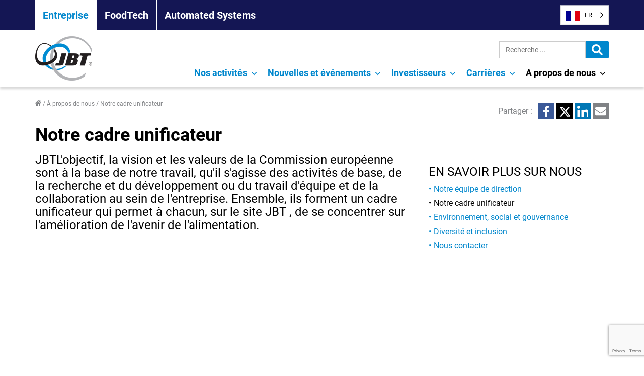

--- FILE ---
content_type: text/html; charset=UTF-8
request_url: https://www.jbtc.com/fr/about-us/our-unifying-framework/
body_size: 32615
content:
<!doctype html><html translate="no" lang="fr"><head> <script>
var gform;gform||(document.addEventListener("gform_main_scripts_loaded",function(){gform.scriptsLoaded=!0}),document.addEventListener("gform/theme/scripts_loaded",function(){gform.themeScriptsLoaded=!0}),window.addEventListener("DOMContentLoaded",function(){gform.domLoaded=!0}),gform={domLoaded:!1,scriptsLoaded:!1,themeScriptsLoaded:!1,isFormEditor:()=>"function"==typeof InitializeEditor,callIfLoaded:function(o){return!(!gform.domLoaded||!gform.scriptsLoaded||!gform.themeScriptsLoaded&&!gform.isFormEditor()||(gform.isFormEditor()&&console.warn("The use of gform.initializeOnLoaded() is deprecated in the form editor context and will be removed in Gravity Forms 3.1."),o(),0))},initializeOnLoaded:function(o){gform.callIfLoaded(o)||(document.addEventListener("gform_main_scripts_loaded",()=>{gform.scriptsLoaded=!0,gform.callIfLoaded(o)}),document.addEventListener("gform/theme/scripts_loaded",()=>{gform.themeScriptsLoaded=!0,gform.callIfLoaded(o)}),window.addEventListener("DOMContentLoaded",()=>{gform.domLoaded=!0,gform.callIfLoaded(o)}))},hooks:{action:{},filter:{}},addAction:function(o,r,e,t){gform.addHook("action",o,r,e,t)},addFilter:function(o,r,e,t){gform.addHook("filter",o,r,e,t)},doAction:function(o){gform.doHook("action",o,arguments)},applyFilters:function(o){return gform.doHook("filter",o,arguments)},removeAction:function(o,r){gform.removeHook("action",o,r)},removeFilter:function(o,r,e){gform.removeHook("filter",o,r,e)},addHook:function(o,r,e,t,n){null==gform.hooks[o][r]&&(gform.hooks[o][r]=[]);var d=gform.hooks[o][r];null==n&&(n=r+"_"+d.length),gform.hooks[o][r].push({tag:n,callable:e,priority:t=null==t?10:t})},doHook:function(r,o,e){var t;if(e=Array.prototype.slice.call(e,1),null!=gform.hooks[r][o]&&((o=gform.hooks[r][o]).sort(function(o,r){return o.priority-r.priority}),o.forEach(function(o){"function"!=typeof(t=o.callable)&&(t=window[t]),"action"==r?t.apply(null,e):e[0]=t.apply(null,e)})),"filter"==r)return e[0]},removeHook:function(o,r,t,n){var e;null!=gform.hooks[o][r]&&(e=(e=gform.hooks[o][r]).filter(function(o,r,e){return!!(null!=n&&n!=o.tag||null!=t&&t!=o.priority)}),gform.hooks[o][r]=e)}});
</script>
 <script id="cookieyes" type="text/javascript" src="https://cdn-cookieyes.com/client_data/e7bc916f28907604a6b9c4a8/script.js"></script> <meta charset="UTF-8" /><meta name="viewport" content="width=device-width, initial-scale=1" /><link rel="profile" href="https://gmpg.org/xfn/11" /> <script>window.dataLayer = window.dataLayer || [];
	    function gtag() {
	        dataLayer.push(arguments);
	    }
	    gtag("consent", "default", {
	        ad_storage: "denied",
	        ad_user_data: "denied",
	        ad_personalization: "denied",
	        analytics_storage: "denied",
	        functionality_storage: "denied",
	        personalization_storage: "denied",
	        security_storage: "granted",
	        wait_for_update: 2000,
	    });
	    gtag("set", "ads_data_redaction", true);
	    gtag("set", "url_passthrough", true);</script>  <script>(function(w,d,s,l,i){w[l]=w[l]||[];w[l].push({'gtm.start':
	new Date().getTime(),event:'gtm.js'});var f=d.getElementsByTagName(s)[0],
	j=d.createElement(s),dl=l!='dataLayer'?'&l='+l:'';j.async=true;j.src=
	'https://www.googletagmanager.com/gtm.js?id='+i+dl;f.parentNode.insertBefore(j,f);
	})(window,document,'script','dataLayer','GTM-5DG2D4G');</script> <meta name='robots' content='index, follow, max-image-preview:large, max-snippet:-1, max-video-preview:-1' /><link media="all" href="https://www.jbtc.com/wp-content/cache/autoptimize/1/css/autoptimize_cccb54626eec8cea6ba8cd89087569c4.css" rel="stylesheet"><title>Notre cadre unificateur - JBT</title><meta name="description" content="Notre objectif, notre vision et nos valeurs forment un cadre unificateur qui permet à chacun, sur le site JBT , de se concentrer sur l&#039;amélioration de l&#039;avenir de l&#039;alimentation." /><link rel="canonical" href="https://www.jbtc.com/fr/about-us/our-unifying-framework/" /><meta property="og:locale" content="fr" /><meta property="og:type" content="article" /><meta property="og:title" content="Notre cadre unificateur - JBT" /><meta property="og:description" content="Notre objectif, notre vision et nos valeurs forment un cadre unificateur qui permet à chacun, sur le site JBT , de se concentrer sur l&#039;amélioration de l&#039;avenir de l&#039;alimentation." /><meta property="og:url" content="https://www.jbtc.com/fr/about-us/our-unifying-framework/" /><meta property="og:site_name" content="Entreprise" /><meta property="article:modified_time" content="2024-07-23T20:05:51+00:00" /><meta property="og:image" content="https://www.jbtc.com/wp-content/uploads/2021/08/jbt_news.gif" /><meta property="og:image:width" content="767" /><meta property="og:image:height" content="421" /><meta property="og:image:type" content="image/gif" /><meta name="twitter:card" content="résumé_grande_image" /><meta name="twitter:label1" content="Est. reading time" /><meta name="twitter:data1" content="1 minute" /> <script type="application/ld+json" class="yoast-schema-graph">{"@context":"https:\/\/schema.org","@graph":[{"@type":"WebPage","@id":"https:\/\/www.jbtc.com\/about-us\/our-unifying-framework\/","url":"https:\/\/www.jbtc.com\/about-us\/our-unifying-framework\/","name":"Notre cadre unificateur - JBT","isPartOf":{"@id":"https:\/\/www.jbtc.com\/#website"},"primaryImageOfPage":{"@id":"https:\/\/www.jbtc.com\/about-us\/our-unifying-framework\/#primaryimage"},"image":{"@id":"https:\/\/www.jbtc.com\/about-us\/our-unifying-framework\/#primaryimage"},"thumbnailUrl":"https:\/\/www.jbtc.com\/wp-content\/uploads\/2021\/08\/jbt_news.gif","datePublished":"2021-08-23T13:08:56+00:00","dateModified":"2024-07-23T20:05:51+00:00","description":"Notre objectif, notre vision et nos valeurs forment un cadre unificateur qui permet \u00e0 chacun, sur le site JBT , de se concentrer sur l'am\u00e9lioration de l'avenir de l'alimentation.","breadcrumb":{"@id":"https:\/\/www.jbtc.com\/about-us\/our-unifying-framework\/#breadcrumb"},"inLanguage":"en-US","potentialAction":[{"@type":"ReadAction","target":["https:\/\/www.jbtc.com\/about-us\/our-unifying-framework\/"]}]},{"@type":"ImageObject","inLanguage":"en-US","@id":"https:\/\/www.jbtc.com\/about-us\/our-unifying-framework\/#primaryimage","url":"https:\/\/www.jbtc.com\/wp-content\/uploads\/2021\/08\/jbt_news.gif","contentUrl":"https:\/\/www.jbtc.com\/wp-content\/uploads\/2021\/08\/jbt_news.gif","width":767,"height":421,"caption":"JBT in the News"},{"@type":"BreadcrumbList","@id":"https:\/\/www.jbtc.com\/about-us\/our-unifying-framework\/#breadcrumb","itemListElement":[{"@type":"ListItem","position":1,"name":"Accueil","item":"https:\/\/www.jbtc.com\/"},{"@type":"ListItem","position":2,"name":"A propos de nous","item":"https:\/\/www.jbtc.com\/about-us\/"},{"@type":"ListItem","position":3,"name":"Notre cadre unificateur"}]},{"@type":"WebSite","@id":"https:\/\/www.jbtc.com\/#website","url":"https:\/\/www.jbtc.com\/","name":"Entreprise","description":"JBT Corporate","publisher":{"@id":"https:\/\/www.jbtc.com\/#organization"},"potentialAction":[{"@type":"SearchAction","target":{"@type":"EntryPoint","urlTemplate":"https:\/\/www.jbtc.com\/?s={search_term_string}"},"query-input":{"@type":"PropertyValueSpecification","valueRequired":true,"valueName":"search_term_string"}}],"inLanguage":"en-US"},{"@type":"Organization","@id":"https:\/\/www.jbtc.com\/#organization","name":"Entreprise","url":"https:\/\/www.jbtc.com\/","logo":{"@type":"ImageObject","inLanguage":"en-US","@id":"https:\/\/www.jbtc.com\/#\/schema\/logo\/image\/","url":"https:\/\/www.jbtc.com\/wp-content\/uploads\/2021\/06\/logo.png","contentUrl":"https:\/\/www.jbtc.com\/wp-content\/uploads\/2021\/06\/logo.png","width":113,"height":88,"caption":"Corporate"},"image":{"@id":"https:\/\/www.jbtc.com\/#\/schema\/logo\/image\/"}}]}</script> <link rel='dns-prefetch' href='//kit.fontawesome.com' /><link rel='dns-prefetch' href='//www.google.com' /><link rel="alternate" type="application/rss+xml" title="Corporate &raquo; Feed" href="https://www.jbtc.com/feed/" /><link rel="alternate" type="application/rss+xml" title="Corporate &raquo; Comments Feed" href="https://www.jbtc.com/comments/feed/" /><link rel='stylesheet' id='dashicons-css' href='https://www.jbtc.com/wp-includes/css/dashicons.min.css?ver=6.8.3' media='all' /> <script src="https://www.jbtc.com/wp-includes/js/jquery/jquery.min.js?ver=3.7.1" id="jquery-core-js"></script> <script id="gform_gravityforms-js-extra">var gf_global = {"gf_currency_config":{"name":"U.S. Dollar","symbol_left":"$","symbol_right":"","symbol_padding":"","thousand_separator":",","decimal_separator":".","decimals":2,"code":"USD"},"base_url":"https:\/\/www.jbtc.com\/wp-content\/plugins\/gravityforms","number_formats":[],"spinnerUrl":"https:\/\/www.jbtc.com\/wp-content\/plugins\/gravityforms\/images\/spinner.svg","version_hash":"ff362374eb1231f7b295c348df4a4327","strings":{"newRowAdded":"New row added.","rowRemoved":"Row removed","formSaved":"The form has been saved.  The content contains the link to return and complete the form."}};
var gf_global = {"gf_currency_config":{"name":"U.S. Dollar","symbol_left":"$","symbol_right":"","symbol_padding":"","thousand_separator":",","decimal_separator":".","decimals":2,"code":"USD"},"base_url":"https:\/\/www.jbtc.com\/wp-content\/plugins\/gravityforms","number_formats":[],"spinnerUrl":"https:\/\/www.jbtc.com\/wp-content\/plugins\/gravityforms\/images\/spinner.svg","version_hash":"ff362374eb1231f7b295c348df4a4327","strings":{"newRowAdded":"New row added.","rowRemoved":"Row removed","formSaved":"The form has been saved.  The content contains the link to return and complete the form."}};
var gform_i18n = {"datepicker":{"days":{"monday":"Mo","tuesday":"Tu","wednesday":"We","thursday":"Th","friday":"Fr","saturday":"Sa","sunday":"Su"},"months":{"january":"January","february":"February","march":"March","april":"April","may":"May","june":"June","july":"July","august":"August","september":"September","october":"October","november":"November","december":"December"},"firstDay":1,"iconText":"Select date"}};
var gf_legacy_multi = {"1":"","2":""};
var gform_gravityforms = {"strings":{"invalid_file_extension":"This type of file is not allowed. Must be one of the following:","delete_file":"Delete this file","in_progress":"in progress","file_exceeds_limit":"File exceeds size limit","illegal_extension":"This type of file is not allowed.","max_reached":"Maximum number of files reached","unknown_error":"There was a problem while saving the file on the server","currently_uploading":"Please wait for the uploading to complete","cancel":"Cancel","cancel_upload":"Cancel this upload","cancelled":"Cancelled"},"vars":{"images_url":"https:\/\/www.jbtc.com\/wp-content\/plugins\/gravityforms\/images"}};</script> <script id="gform_gravityforms-js-before"></script> <script src="https://www.jbtc.com/wp-content/cache/autoptimize/1/js/autoptimize_single_a952cd53ce26412d2f72092e8645ca8b.js?ver=5.0" id="wp-weglot-js-js"></script> <link rel="https://api.w.org/" href="https://www.jbtc.com/wp-json/" /><link rel="alternate" title="JSON" type="application/json" href="https://www.jbtc.com/wp-json/wp/v2/pages/2835" /><link rel="EditURI" type="application/rsd+xml" title="RSD" href="https://www.jbtc.com/xmlrpc.php?rsd" /><link rel='shortlink' href='https://www.jbtc.com/?p=2835' /><link rel="alternate" title="oEmbed (JSON)" type="application/json+oembed" href="https://www.jbtc.com/wp-json/oembed/1.0/embed?url=https%3A%2F%2Fwww.jbtc.com%2Fabout-us%2Four-unifying-framework%2F" /><link rel="alternate" title="oEmbed (XML)" type="text/xml+oembed" href="https://www.jbtc.com/wp-json/oembed/1.0/embed?url=https%3A%2F%2Fwww.jbtc.com%2Fabout-us%2Four-unifying-framework%2F&#038;format=xml" />  <script>document.addEventListener("DOMContentLoaded", function(){
  var origLink = document.querySelector("a[href$=\"wg-choose-original=true\"]")
	if(origLink) {
			origLink.addEventListener("click",function(e) { 
				var href = this.href;
				e.preventDefault(); 
				document.cookie = "WG_CHOOSE_ORIGINAL=1; path=/;"; 
				window.location = href;
			});
	}
});</script> <meta name="google" content="notranslate"/><link rel="alternate" href="https://www.jbtc.com/about-us/our-unifying-framework/" hreflang="en"/><link rel="alternate" href="https://www.jbtc.com/es/about-us/our-unifying-framework/" hreflang="es"/><link rel="alternate" href="https://www.jbtc.com/fr/about-us/our-unifying-framework/" hreflang="fr"/><link rel="alternate" href="https://www.jbtc.com/de/about-us/our-unifying-framework/" hreflang="de"/><link rel="alternate" href="https://www.jbtc.com/pt-br/about-us/our-unifying-framework/" hreflang="pt-br"/> <script type="application/json" id="weglot-data">{"website":"https:\/\/www.jbtc.com","uid":"f6d62c61d6","project_slug":"jbt-corporate","language_from":"en","language_from_custom_flag":"us","language_from_custom_name":null,"excluded_paths":[],"excluded_blocks":[],"custom_settings":{"button_style":{"is_dropdown":true,"with_flags":true,"flag_type":"shiny","with_name":true,"custom_css":"","full_name":false},"translate_search":true,"wp_user_version":"4.3.2","translate_email":false,"translate_amp":false,"switchers":[{"templates":{"name":"default","hash":"9239ac846cfd38e7b787a885b99a7aab759d88f0"},"location":[],"style":{"with_flags":true,"flag_type":"shiny","with_name":true,"full_name":false,"is_dropdown":true}}]},"pending_translation_enabled":false,"curl_ssl_check_enabled":true,"custom_css":null,"languages":[{"language_to":"es","custom_code":null,"custom_name":null,"custom_local_name":null,"provider":"DEEPL","enabled":true,"automatic_translation_enabled":true,"deleted_at":null,"connect_host_destination":null,"custom_flag":null},{"language_to":"fr","custom_code":null,"custom_name":null,"custom_local_name":null,"provider":null,"enabled":true,"automatic_translation_enabled":true,"deleted_at":null,"connect_host_destination":null,"custom_flag":null},{"language_to":"de","custom_code":null,"custom_name":null,"custom_local_name":null,"provider":null,"enabled":true,"automatic_translation_enabled":true,"deleted_at":null,"connect_host_destination":null,"custom_flag":null},{"language_to":"pt-br","custom_code":null,"custom_name":null,"custom_local_name":null,"provider":null,"enabled":true,"automatic_translation_enabled":true,"deleted_at":null,"connect_host_destination":null,"custom_flag":null}],"organization_slug":"w-7ceca7c495","api_domain":"cdn-api-weglot.com","current_language":"fr","switcher_links":{"en":"https:\/\/www.jbtc.com\/about-us\/our-unifying-framework\/","es":"https:\/\/www.jbtc.com\/es\/about-us\/our-unifying-framework\/","fr":"https:\/\/www.jbtc.com\/fr\/about-us\/our-unifying-framework\/","de":"https:\/\/www.jbtc.com\/de\/about-us\/our-unifying-framework\/","pt-br":"https:\/\/www.jbtc.com\/pt-br\/about-us\/our-unifying-framework\/"},"original_path":"\/about-us\/our-unifying-framework\/"}</script><link rel="icon" href="https://www.jbtc.com/wp-content/uploads/2021/06/favicon.png" sizes="32x32" /><link rel="icon" href="https://www.jbtc.com/wp-content/uploads/2021/06/favicon.png" sizes="192x192" /><link rel="apple-touch-icon" href="https://www.jbtc.com/wp-content/uploads/2021/06/favicon.png" /><meta name="msapplication-TileImage" content="https://www.jbtc.com/wp-content/uploads/2021/06/favicon.png" /></head><body class="wp-singular page-template-default page page-id-2835 page-child parent-pageid-2809 wp-custom-logo wp-embed-responsive wp-theme-jbt corporate singular has-main-navigation"> <noscript><iframe src="https://www.googletagmanager.com/ns.html?id=GTM-5DG2D4G"
 height="0" width="0" style="display:none;visibility:hidden"></iframe></noscript><div id="page" class="site"> <a class="skip-link screen-reader-text" href="#content">Skip to content</a><header id="masthead" class="c-site-header has-logo has-menu has-secondary-menu" role="banner"><div class="c-header__site-navigation"><div class="o-container"> <button type="button" id="toggle-site-navigation" class="site-nav-toggle" aria-label="Open Site Menu"> Nos activités <span class="screen-reader-text">Menu du site</span> <svg class="svg-icon" width="24" height="24" aria-hidden="true" role="img" focusable="false" viewbox="0 0 24 24" fill="none" xmlns="http://www.w3.org/2000/svg"><path fill-rule="evenodd" clip-rule="evenodd" d="M6.96954 10.2804L11.9999 15.3107L17.0302 10.2804L15.9695 9.21973L11.9999 13.1894L8.0302 9.21973L6.96954 10.2804Z" fill="currentColor"/></svg></button><nav id="site-navigation" class="site-navigation" role="navigation" aria-label="Site"><div class="site-menu-container"><ul id="menu-site-navigation" class="menu-wrapper"><li class="menu-item current-site"> <a href="https://www.jbtc.com/fr/" class="menu-link">Entreprise</a></li><li class="menu-item"> <a href="https://www.jbtc.com/foodtech/fr/" class="menu-link">FoodTech</a></li><li class="menu-item"> <a href="https://www.jbtc.com/automated-systems/fr/" class="menu-link">Automated Systems</a></li></ul></div></nav></div></div><div class="c-header__wrapper js-header-wrapper o-container"><div class="c-site-branding"><div class="c-site-logo"><a href="https://www.jbtc.com/fr/" class="custom-logo-link" rel="home"><img width="113" height="88" src="https://www.jbtc.com/wp-content/uploads/2021/06/logo.png" class="custom-logo" alt="JBT Corporation" decoding="async" /></a></div></div><div class="c-header__buttons"><!--Weglot 5.0--><aside data-wg-notranslate="" class="country-selector weglot-dropdown close_outside_click closed weglot-shortcode wg-" tabindex="0" aria-expanded="false" aria-label="Language selected: French"><input id="wg6909d2ac3c07c2.362433291762251436102" class="weglot_choice" type="checkbox" name="menu"/><label data-l="fr" tabindex="-1" for="wg6909d2ac3c07c2.362433291762251436102" class="wgcurrent wg-li weglot-lang weglot-language weglot-flags flag-1 wg-fr" data-code-language="wg-fr" data-name-language="FR"><span class="wglanguage-name">FR</span></label><ul role="none"><li data-l="en" class="wg-li weglot-lang weglot-language weglot-flags flag-1 wg-en" data-code-language="en" role="option"><a title="Language switcher : English" class="weglot-language-en" role="option" data-wg-notranslate="" href="https://www.jbtc.com/about-us/our-unifying-framework/">EN</a></li><li data-l="es" class="wg-li weglot-lang weglot-language weglot-flags flag-1 wg-es" data-code-language="es" role="option"><a title="Language switcher : Spanish" class="weglot-language-es" role="option" data-wg-notranslate="" href="https://www.jbtc.com/es/about-us/our-unifying-framework/">ES</a></li><li data-l="de" class="wg-li weglot-lang weglot-language weglot-flags flag-1 wg-de" data-code-language="de" role="option"><a title="Language switcher : German" class="weglot-language-de" role="option" data-wg-notranslate="" href="https://www.jbtc.com/de/about-us/our-unifying-framework/">DE</a></li><li data-l="pt-br" class="wg-li weglot-lang weglot-language weglot-flags flag-1 wg-pt-br" data-code-language="pt-br" role="option"><a title="Language switcher : Brazilian Portuguese" class="weglot-language-pt-br" role="option" data-wg-notranslate="" href="https://www.jbtc.com/pt-br/about-us/our-unifying-framework/">PT-BR</a></li></ul></aside> <button type="button" id="toggle-sec-navigation" class="sec-nav-toggle" aria-label="Open Secondary Menu"> <span class="screen-reader-text">Menu secondaire</span> <svg class="svg-icon" width="22" height="22" aria-hidden="true" role="img" focusable="false" viewbox="0 0 24 24" version="1.1" xmlns="http://www.w3.org/2000/svg" xmlns:xlink="http://www.w3.org/1999/xlink"><g stroke="none" stroke-width="1" fill="none" fill-rule="evenodd"><g id="search-solid" fill="currentColor" fill-rule="nonzero"><path d="M23.671875,20.7515625 L18.9984375,16.078125 C18.7875,15.8671875 18.5015625,15.75 18.2015625,15.75 L17.4375,15.75 C18.73125,14.0953125 19.5,12.0140625 19.5,9.75 C19.5,4.3640625 15.1359375,0 9.75,0 C4.3640625,0 0,4.3640625 0,9.75 C0,15.1359375 4.3640625,19.5 9.75,19.5 C12.0140625,19.5 14.0953125,18.73125 15.75,17.4375 L15.75,18.2015625 C15.75,18.5015625 15.8671875,18.7875 16.078125,18.9984375 L20.7515625,23.671875 C21.1921875,24.1125 21.9046875,24.1125 22.340625,23.671875 L23.6671875,22.3453125 C24.1078125,21.9046875 24.1078125,21.1921875 23.671875,20.7515625 Z M9.75,15.75 C6.4359375,15.75 3.75,13.06875 3.75,9.75 C3.75,6.4359375 6.43125,3.75 9.75,3.75 C13.0640625,3.75 15.75,6.43125 15.75,9.75 C15.75,13.0640625 13.06875,15.75 9.75,15.75 Z"></path></g></g></svg> <svg class="svg-icon" width="18" height="18" aria-hidden="true" role="img" focusable="false" viewbox="0 0 24 24" version="1.1" xmlns="http://www.w3.org/2000/svg" xmlns:xlink="http://www.w3.org/1999/xlink"><g stroke="none" stroke-width="1" fill="none" fill-rule="evenodd"><g id="times-solid" fill="currentColor" fill-rule="nonzero"><path d="M16.5490909,12 L23.3720455,5.17704545 C24.2093182,4.33977273 24.2093182,2.98227273 23.3720455,2.14431818 L21.8556818,0.627954545 C21.0184091,-0.209318182 19.6609091,-0.209318182 18.8229545,0.627954545 L12,7.45090909 L5.17704545,0.627954545 C4.33977273,-0.209318182 2.98227273,-0.209318182 2.14431818,0.627954545 L0.627954545,2.14431818 C-0.209318182,2.98159091 -0.209318182,4.33909091 0.627954545,5.17704545 L7.45090909,12 L0.627954545,18.8229545 C-0.209318182,19.6602273 -0.209318182,21.0177273 0.627954545,21.8556818 L2.14431818,23.3720455 C2.98159091,24.2093182 4.33977273,24.2093182 5.17704545,23.3720455 L12,16.5490909 L18.8229545,23.3720455 C19.6602273,24.2093182 21.0184091,24.2093182 21.8556818,23.3720455 L23.3720455,21.8556818 C24.2093182,21.0184091 24.2093182,19.6609091 23.3720455,18.8229545 L16.5490909,12 Z"></path></g></g></svg> </button> <button id="toggle-main-navigation" class="main-nav-toggle" aria-label="Open Mobile Menu"> <span class="screen-reader-text">Menu principal</span> <svg class="svg-icon" width="22" height="22" aria-hidden="true" role="img" focusable="false" viewbox="0 0 24 21" version="1.1" xmlns="http://www.w3.org/2000/svg" xmlns:xlink="http://www.w3.org/1999/xlink"><g stroke="none" stroke-width="1" fill="none" fill-rule="evenodd"><g id="bars-solid" fill="currentColor" fill-rule="nonzero"><path d="M0.857142857,3.85714286 L23.1428571,3.85714286 C23.6162679,3.85714286 24,3.47341071 24,3 L24,0.857142857 C24,0.383732143 23.6162679,0 23.1428571,0 L0.857142857,0 C0.383732143,0 0,0.383732143 0,0.857142857 L0,3 C0,3.47341071 0.383732143,3.85714286 0.857142857,3.85714286 Z M0.857142857,12.4285714 L23.1428571,12.4285714 C23.6162679,12.4285714 24,12.0448393 24,11.5714286 L24,9.42857143 C24,8.95516071 23.6162679,8.57142857 23.1428571,8.57142857 L0.857142857,8.57142857 C0.383732143,8.57142857 0,8.95516071 0,9.42857143 L0,11.5714286 C0,12.0448393 0.383732143,12.4285714 0.857142857,12.4285714 Z M0.857142857,21 L23.1428571,21 C23.6162679,21 24,20.6162679 24,20.1428571 L24,18 C24,17.5265893 23.6162679,17.1428571 23.1428571,17.1428571 L0.857142857,17.1428571 C0.383732143,17.1428571 0,17.5265893 0,18 L0,20.1428571 C0,20.6162679 0.383732143,21 0.857142857,21 Z"></path></g></g></svg> <svg class="svg-icon" width="18" height="18" aria-hidden="true" role="img" focusable="false" viewbox="0 0 24 24" version="1.1" xmlns="http://www.w3.org/2000/svg" xmlns:xlink="http://www.w3.org/1999/xlink"><g stroke="none" stroke-width="1" fill="none" fill-rule="evenodd"><g id="times-solid" fill="currentColor" fill-rule="nonzero"><path d="M16.5490909,12 L23.3720455,5.17704545 C24.2093182,4.33977273 24.2093182,2.98227273 23.3720455,2.14431818 L21.8556818,0.627954545 C21.0184091,-0.209318182 19.6609091,-0.209318182 18.8229545,0.627954545 L12,7.45090909 L5.17704545,0.627954545 C4.33977273,-0.209318182 2.98227273,-0.209318182 2.14431818,0.627954545 L0.627954545,2.14431818 C-0.209318182,2.98159091 -0.209318182,4.33909091 0.627954545,5.17704545 L7.45090909,12 L0.627954545,18.8229545 C-0.209318182,19.6602273 -0.209318182,21.0177273 0.627954545,21.8556818 L2.14431818,23.3720455 C2.98159091,24.2093182 4.33977273,24.2093182 5.17704545,23.3720455 L12,16.5490909 L18.8229545,23.3720455 C19.6602273,24.2093182 21.0184091,24.2093182 21.8556818,23.3720455 L23.3720455,21.8556818 C24.2093182,21.0184091 24.2093182,19.6609091 23.3720455,18.8229545 L16.5490909,12 Z"></path></g></g></svg> </button></div><div class="c-header__sec-navigation js-header-sec-nav"><form  role="search" method="get" class="search-form" action="https://www.jbtc.com/fr/"> <label> <span class="screen-reader-text">Recherchez :</span> <input type="search" class="search-field" placeholder="Recherche ..." value="" name="s" /> </label> <input type="submit" class="search-submit" value="Recherche" /></form></div><div class="c-header__navigation"><nav id="main-navigation" class="primary-navigation" role="navigation" aria-label="Main"><div class="primary-menu-container"><ul id="menu-primary-navigation-1" class="menu-wrapper"><li class="menu-item menu-item-type-custom menu-item-object-custom menu-item-has-children menu-item-2558"><a href="#" aria-haspopup="true" aria-expanded="false">Nos activités</a><svg class="svg-icon" width="24" height="24" aria-hidden="true" role="img" focusable="false" viewbox="0 0 24 24" fill="none" xmlns="http://www.w3.org/2000/svg"><path fill-rule="evenodd" clip-rule="evenodd" d="M6.96954 10.2804L11.9999 15.3107L17.0302 10.2804L15.9695 9.21973L11.9999 13.1894L8.0302 9.21973L6.96954 10.2804Z" fill="currentColor"/></svg><ul class="sub-menu"><li class="menu-item menu-item-type-custom menu-item-object-custom menu-item-2559"><a href="https://www.jbtc.com/foodtech/fr/">FoodTech</a></li><li class="menu-item menu-item-type-custom menu-item-object-custom menu-item-2561"><a href="https://www.jbtc.com/automated-systems/fr/">Automated Systems</a></li></ul></li><li class="menu-item menu-item-type-custom menu-item-object-custom menu-item-has-children menu-item-2565"><a href="#" aria-haspopup="true" aria-expanded="false">Nouvelles et événements</a><svg class="svg-icon" width="24" height="24" aria-hidden="true" role="img" focusable="false" viewbox="0 0 24 24" fill="none" xmlns="http://www.w3.org/2000/svg"><path fill-rule="evenodd" clip-rule="evenodd" d="M6.96954 10.2804L11.9999 15.3107L17.0302 10.2804L15.9695 9.21973L11.9999 13.1894L8.0302 9.21973L6.96954 10.2804Z" fill="currentColor"/></svg><ul class="sub-menu"><li class="menu-item menu-item-type-post_type menu-item-object-page menu-item-2557"><a href="https://www.jbtc.com/fr/news-and-events/press-releases/">Nouvelles</a></li><li class="menu-item menu-item-type-post_type menu-item-object-page menu-item-2556"><a href="https://www.jbtc.com/fr/news-and-events/events/">Événements</a></li></ul></li><li class="menu-item menu-item-type-custom menu-item-object-custom menu-item-has-children menu-item-2562"><a href="#" aria-haspopup="true" aria-expanded="false">Investisseurs</a><svg class="svg-icon" width="24" height="24" aria-hidden="true" role="img" focusable="false" viewbox="0 0 24 24" fill="none" xmlns="http://www.w3.org/2000/svg"><path fill-rule="evenodd" clip-rule="evenodd" d="M6.96954 10.2804L11.9999 15.3107L17.0302 10.2804L15.9695 9.21973L11.9999 13.1894L8.0302 9.21973L6.96954 10.2804Z" fill="currentColor"/></svg><ul class="sub-menu"><li class="menu-item menu-item-type-custom menu-item-object-custom menu-item-2653"><a href="https://ir.jbtc.com/overview">Relations avec les investisseurs</a></li><li class="menu-item menu-item-type-custom menu-item-object-custom menu-item-2563"><a href="https://ir.jbtc.com/financials/annual-reports">Rapports annuels</a></li><li class="menu-item menu-item-type-custom menu-item-object-custom menu-item-2654"><a href="https://ir.jbtc.com/news">Nouvelles de l'entreprise</a></li><li class="menu-item menu-item-type-post_type menu-item-object-page menu-item-4160"><a href="https://www.jbtc.com/fr/jbt-marel-offer-launch/">Documents relatifs à JBT's Voluntary Takeover Offer of Marel</a></li><li class="menu-item menu-item-type-custom menu-item-object-custom menu-item-2656"><a href="https://ir.jbtc.com/events-and-presentations">Événements et présentations</a></li><li class="menu-item menu-item-type-custom menu-item-object-custom menu-item-2657"><a href="https://apps.indigotools.com/IR/iac/?ticker=JBT&#038;exchange=NYSE">Statistiques et ratios clés</a></li><li class="menu-item menu-item-type-custom menu-item-object-custom menu-item-2658"><a href="https://ir.jbtc.com/events-and-presentations">Mesures financières non conformes aux PCGR</a></li><li class="menu-item menu-item-type-custom menu-item-object-custom menu-item-2659"><a href="https://ir.jbtc.com/financials/quarterly-results">Résultats trimestriels</a></li><li class="menu-item menu-item-type-custom menu-item-object-custom menu-item-2660"><a href="https://ir.jbtc.com/financials/sec-filings">Dossiers de la SEC</a></li><li class="menu-item menu-item-type-custom menu-item-object-custom menu-item-2661"><a href="https://ir.jbtc.com/stock-information">Informations sur les actions</a></li></ul></li><li class="menu-item menu-item-type-custom menu-item-object-custom menu-item-has-children menu-item-2564"><a aria-haspopup="true" aria-expanded="false">Carrières</a><svg class="svg-icon" width="24" height="24" aria-hidden="true" role="img" focusable="false" viewbox="0 0 24 24" fill="none" xmlns="http://www.w3.org/2000/svg"><path fill-rule="evenodd" clip-rule="evenodd" d="M6.96954 10.2804L11.9999 15.3107L17.0302 10.2804L15.9695 9.21973L11.9999 13.1894L8.0302 9.21973L6.96954 10.2804Z" fill="currentColor"/></svg><ul class="sub-menu"><li class="menu-item menu-item-type-custom menu-item-object-custom menu-item-3564"><a href="https://careers.jbtc.com">Amérique du Nord</a></li><li class="menu-item menu-item-type-custom menu-item-object-custom menu-item-3567"><a href="https://jbt.vagas.solides.com.br/">Amérique du Sud</a></li><li class="menu-item menu-item-type-custom menu-item-object-custom menu-item-3565"><a href="https://careers.jbtc.com">Asie-Pacifique</a></li><li class="menu-item menu-item-type-custom menu-item-object-custom menu-item-3566"><a href="https://careers.jbtc.com">Europe, Moyen-Orient, Afrique</a></li></ul></li><li class="menu-item menu-item-type-custom menu-item-object-custom current-menu-ancestor current-menu-parent menu-item-has-children menu-item-36"><a href="#" aria-haspopup="true" aria-expanded="false">A propos de nous</a><svg class="svg-icon" width="24" height="24" aria-hidden="true" role="img" focusable="false" viewbox="0 0 24 24" fill="none" xmlns="http://www.w3.org/2000/svg"><path fill-rule="evenodd" clip-rule="evenodd" d="M6.96954 10.2804L11.9999 15.3107L17.0302 10.2804L15.9695 9.21973L11.9999 13.1894L8.0302 9.21973L6.96954 10.2804Z" fill="currentColor"/></svg><ul class="sub-menu"><li class="menu-item menu-item-type-custom menu-item-object-custom menu-item-3025"><a href="https://ir.jbtc.com/leadership/executive-team/">Équipe de direction</a></li><li class="menu-item menu-item-type-custom menu-item-object-custom menu-item-40"><a href="https://ir.jbtc.com/leadership/board-of-directors/">Conseil d'administration</a></li><li class="menu-item menu-item-type-post_type menu-item-object-page current-menu-item page_item page-item-2835 current_page_item menu-item-3022"><a href="https://www.jbtc.com/fr/about-us/our-unifying-framework/" aria-current="page">Notre cadre unificateur</a></li><li class="menu-item menu-item-type-post_type menu-item-object-page menu-item-3020"><a href="https://www.jbtc.com/fr/about-us/esg/">Environnement, social et gouvernance</a></li><li class="menu-item menu-item-type-post_type menu-item-object-page menu-item-3029"><a href="https://www.jbtc.com/fr/about-us/diversity-and-inclusion/">Diversité et inclusion</a></li><li class="menu-item menu-item-type-post_type menu-item-object-page menu-item-3019"><a href="https://www.jbtc.com/fr/about-us/contact-us/">Nous contacter</a></li></ul></li></ul></div></nav></div></div></header><div id="content" class="c-site-content o-container"><div class="c-site-content__header"><div id="breadcrumbs"><span><span><a href="https://www.jbtc.com/fr/">Domicile</a></span> / <span><a href="https://www.jbtc.com/fr/about-us/">À propos de nous</a></span> / <span class="breadcrumb_last" aria-current="page">Notre cadre unificateur</span></span></div><div class="o-social-share"> <span class="o-social-share__label">Partager :</span> <a class="o-social-share__link o-social-share__facebook" href="https://www.facebook.com/sharer.php?u=https://www.jbtc.com/about-us/our-unifying-framework/&amp;title=Our Unifying Framework" target="_blank" rel="noopener noreferrer"> <svg class="svg-icon" width="22" height="22" aria-hidden="true" role="img" focusable="false" "13px""24px" viewbox="0 0 13 24"version ="1.1" xmlns="http://www.w3.org/2000/svg" xmlns:xlink="http://www.w3.org/1999/xlink"><g stroke="none" stroke-width="1" fill="none" fill-rule="evenodd"><g fill="currentColor" fill-rule="nonzero"><path d="M12.0534375,13.5 L12.72,9.1565625 L8.55234375,9.1565625 L8.55234375,6.33796875 C8.55234375,5.1496875 9.13453125,3.99140625 11.0010937,3.99140625 L12.8957813,3.99140625 L12.8957813,0.2934375 C12.8957813,0.2934375 11.1764063,0 9.5325,0 C6.1003125,0 3.856875,2.0803125 3.856875,5.84625 L3.856875,9.1565625 L0.04171875,9.1565625 L0.04171875,13.5 L3.856875,13.5 L3.856875,24 L8.55234375,24 L8.55234375,13.5 L12.0534375,13.5 Z"></path></g></g></svg> <span class="screen-reader-text">Partager sur Facebook</span> </a> <a class="o-social-share__link o-social-share__twitter" href="https://twitter.com/intent/tweet?url=https://www.jbtc.com/about-us/our-unifying-framework/&text=Our Unifying Framework" target="_blank" rel="noopener noreferrer"> <svg class="svg-icon" width="22" height="22" aria-hidden="true" role="img" focusable="false" "20px"viewbox =0 2 24 18 version="1.1"xmlns ="http://www.w3.org/2000/svg" xmlns:xlink="http://www.w3.org/1999/xlink"><g stroke="none" stroke-width="1" fill="none" fill-rule="evenodd"><g fill="currentColor" fill-rule="nonzero"><path d="M18.244 2.25h3.308l-7.227 8.26 8.502 11.24H16.17l-5.214-6.817L4.99 21.75H1.68l7.73-8.835L1.254 2.25H8.08l4.713 6.231zm-1.161 17.52h1.833L7.084 4.126H5.117z"></path></g></g></svg> <span class="screen-reader-text">Partager sur Twitter</span> </a> <a class="o-social-share__link o-social-share__linkedin" href="https://www.linkedin.com/shareArticle?mini=true&url=https://www.jbtc.com/about-us/our-unifying-framework/&title=Our Unifying Framework&summary=&source=" target="_blank" rel="noopener noreferrer"> <svg class="svg-icon" width="22" height="22" aria-hidden="true" role="img" focusable="false" "24px"viewbox =0 0 24 24 version="1.1"xmlns ="http://www.w3.org/2000/svg" xmlns:xlink="http://www.w3.org/1999/xlink"><g stroke="none" stroke-width="1" fill="none" fill-rule="evenodd"><g fill="currentColor" fill-rule="nonzero"><path d="M5.37214286,24 L0.396428571,24 L0.396428571,7.97678571 L5.37214286,7.97678571 L5.37214286,24 Z M2.88160714,5.79107143 C1.29053571,5.79107143 0,4.47321429 0,2.88214286 C0,1.29067519 1.29013948,0.000535757225 2.88160714,0.000535757225 C4.47307481,0.000535757225 5.76321429,1.29067519 5.76321429,2.88214286 C5.76321429,4.47321429 4.47214286,5.79107143 2.88160714,5.79107143 Z M23.9946429,24 L19.0296429,24 L19.0296429,16.2 C19.0296429,14.3410714 18.9921429,11.9571429 16.4426786,11.9571429 C13.8557143,11.9571429 13.4592857,13.9767857 13.4592857,16.0660714 L13.4592857,24 L8.48892857,24 L8.48892857,7.97678571 L13.2610714,7.97678571 L13.2610714,10.1625 L13.3307143,10.1625 C13.995,8.90357143 15.6176786,7.575 18.0385714,7.575 C23.0742857,7.575 24,10.8910714 24,15.1982143 L24,24 L23.9946429,24 Z"></path></g></g></svg> <span class="screen-reader-text">Partager sur LinkedIn</span> </a> <a class="o-social-share__link o-social-share__mail" href="/cdn-cgi/l/email-protection#[base64]"> <svg class="svg-icon" width="22" height="22" aria-hidden="true" role="img" focusable="false" "24px""18px" viewbox="0 0 24 18"version ="1.1" xmlns="http://www.w3.org/2000/svg" xmlns:xlink="http://www.w3.org/1999/xlink"><g stroke="none" stroke-width="1" fill="none" fill-rule="evenodd"><g fill="currentColor" fill-rule="nonzero"><path d="M23.5453125,5.94375 C23.728125,5.7984375 24,5.934375 24,6.1640625 L24,15.75 C24,16.9921875 22.9921875,18 21.75,18 L2.25,18 C1.0078125,18 0,16.9921875 0,15.75 L0,6.16875 C0,5.934375 0.2671875,5.803125 0.4546875,5.9484375 C1.5046875,6.7640625 2.896875,7.8 7.678125,11.2734375 C8.6671875,11.9953125 10.3359375,13.5140625 12,13.5046875 C13.6734375,13.51875 15.375,11.9671875 16.3265625,11.2734375 C21.1078125,7.8 22.4953125,6.759375 23.5453125,5.94375 Z M12,12 C13.0875,12.01875 14.653125,10.63125 15.440625,10.059375 C21.6609375,5.5453125 22.134375,5.1515625 23.56875,4.0265625 C23.840625,3.815625 24,3.4875 24,3.140625 L24,2.25 C24,1.0078125 22.9921875,2.84217094e-14 21.75,2.84217094e-14 L2.25,2.84217094e-14 C1.0078125,2.84217094e-14 0,1.0078125 0,2.25 L0,3.140625 C0,3.4875 0.159375,3.8109375 0.43125,4.0265625 C1.865625,5.146875 2.3390625,5.5453125 8.559375,10.059375 C9.346875,10.63125 10.9125,12.01875 12,12 Z"></path></g></g></svg> <span class="screen-reader-text">Partager par e-mail</span> </a></div></div><section id="primary" class="c-content-area"><main id="main" class="c-site-main" role="main"><article id="post-2835" class="post-2835 page type-page status-publish has-post-thumbnail hentry entry"><div class="entry-content"><h1 class="wp-block-heading">Notre cadre unificateur</h1><div class="wp-block-columns agency-ui--sidebar is-layout-flex wp-container-core-columns-is-layout-9d6595d7 wp-block-columns-is-layout-flex"><div class="wp-block-column is-layout-flow wp-block-column-is-layout-flow"><h3 class="wp-block-heading">JBTL'objectif, la vision et les valeurs de la Commission européenne sont à la base de notre travail, qu'il s'agisse des activités de base, de la recherche et du développement ou du travail d'équipe et de la collaboration au sein de l'entreprise. Ensemble, ils forment un cadre unificateur qui permet à chacun, sur le site JBT , de se concentrer sur l'amélioration de l'avenir de l'alimentation.</h3><figure class="wp-block-embed is-type-video is-provider-youtube wp-block-embed-youtube wp-embed-aspect-16-9 wp-has-aspect-ratio"><div class="wp-block-embed__wrapper"> <iframe title="JBT_Future of FoodTech" width="1140" height="641" src="https://www.youtube.com/embed/AY5g7IJbBs4?feature=oembed" frameborder="0" allow="accelerometer; autoplay; clipboard-write; encrypted-media; gyroscope; picture-in-picture; web-share" referrerpolicy="strict-origin-when-cross-origin" allowfullscreen></iframe></div></figure><div class="wp-block-columns is-layout-flex wp-container-core-columns-is-layout-9d6595d7 wp-block-columns-is-layout-flex"><div class="wp-block-column is-vertically-aligned-center is-layout-flow wp-block-column-is-layout-flow"><figure class="wp-block-image size-full"><img fetchpriority="high" decoding="async" width="767" height="673" src="https://www.jbtc.com/wp-content/uploads/2024/07/Fortify-Future-Food.webp" alt="Fortifier les aliments du futur" class="wp-image-4198" srcset="https://www.jbtc.com/wp-content/uploads/2024/07/Fortify-Future-Food.webp 767w, https://www.jbtc.com/wp-content/uploads/2024/07/Fortify-Future-Food-300x263.webp 300w" sizes="(max-width: 767px) 100vw, 767px" /></figure></div><div class="wp-block-column is-layout-flow wp-block-column-is-layout-flow"><h2 class="wp-block-heading has-darkgray-8618883-color has-text-color has-link-color wp-elements-25077c50d9d7f154685949f4c7191458">Notre objectif</h2><p class="has-darkgray-8618883-color has-text-color has-link-color wp-elements-ccb02f6172b380569fdcd0dd7acc1800"><strong>POURQUOI NOUS EXISTONS</strong><br/>Fortifier l'avenir de l'alimentation</p><div style="height:10px" aria-hidden="true" class="wp-block-spacer"></div><h2 class="wp-block-heading has-jbt-blue-color has-text-color has-link-color wp-elements-01d25c2d3344504cb020c233edea911d">Notre vision</h2><p class="has-jbt-blue-color has-text-color has-link-color wp-elements-dff7768b10d8d8112cbcc5588bbbb71d"><strong>OÙ NOUS ALLONS</strong><br/>Nous serons le leader mondial de la technologie alimentaire et des boissons en exploitant toute la puissance de JBT pour travailler en partenariat avec nos clients et être les pionniers de l'innovation durable.</p><div style="height:10px" aria-hidden="true" class="wp-block-spacer"></div><h2 class="wp-block-heading">Nos valeurs</h2><p><strong>QUI NOUS SOMMES AU MIEUX DE NOTRE FORME</strong><br></p></div></div><div style="height:30px" aria-hidden="true" class="wp-block-spacer"></div><div class="wp-block-tabbed-content"><div class="wp-block-tabbed-content__labels" role="tablist"> <button role="tab" aria-selected="true" aria-controls="87438-0-tab" id="87438-0" class="wp-block-tabbed-content__label js-jbt-tabbed-content-button">Servir avec intégrité</button><button role="tab" aria-selected="false" aria-controls="87438-1-tab" id="87438-1" class="wp-block-tabbed-content__label js-jbt-tabbed-content-button">Collaborer avec humilité</button><button role="tab" aria-selected="false" aria-controls="87438-2-tab" id="87438-2" class="wp-block-tabbed-content__label js-jbt-tabbed-content-button">Se développer avec agilité</button><button role="tab" aria-selected="false" aria-controls="87438-3-tab" id="87438-3" class="wp-block-tabbed-content__label js-jbt-tabbed-content-button">Innover avec impact</button></div><div class="wp-block-tabbed-content__panels"><div role="tabpanel" id="87438-0-tab" class="wp-block-tabbed-content__panel" aria-labelledby="87438-0"  tabindex="0"><h4>Nous donnons la priorité à la responsabilité, à l'intégrité et à sécurité dans tout ce que nous faisons en respectant nos partenaires et notre personnel.</h4><p><strong><br /> Comment nous nous présentons :</strong></p><ul><li>Instaurer la confiance en rendant compte de ce que nous promettons.</li><li>Faire et dire ce qu'il faut à ses collègues et à ses clients, même si ce n'est pas facile.</li><li>Maintenir les normes éthiques les plus élevées en matière de sécurité et de qualité.</li></ul></div><div role="tabpanel" id="87438-1-tab" class="wp-block-tabbed-content__panel" aria-labelledby="87438-1" hidden tabindex="0"><h4>Nous travaillons humblement au-delà des silos et aux côtés de nos clients, en utilisant notre force collective pour résoudre les problèmes ensemble.</h4><p><strong><br /> Comment nous nous présentons :</strong></p><ul><li>Créer l'inclusion et l'appartenance par le biais d'un respect authentique et d'une empathie pour les autres.</li><li>Collaborer à l'échelle du site JBT, ainsi qu'avec nos clients et nos communautés.</li><li>Promouvoir un environnement sûr à travers des cultures et des géographies diverses, où nous pouvons être authentiques.</li></ul></div><div role="tabpanel" id="87438-2-tab" class="wp-block-tabbed-content__panel" aria-labelledby="87438-2" hidden tabindex="0"><h4>Nous sommes fiers de prendre l'initiative de notre croissance - en nous donnant les moyens de mener une réflexion audacieuse et de nous améliorer en permanence.</h4><p><strong><br /> Comment nous nous présentons :</strong></p><ul><li>S'efforcer continuellement d'être meilleur aujourd'hui qu'hier.</li><li>Ayez le courage de relever de nouveaux défis et encouragez les autres à faire de même.</li><li>Fixer des priorités en faisant preuve de souplesse pour s'adapter rapidement.</li></ul></div><div role="tabpanel" id="87438-3-tab" class="wp-block-tabbed-content__panel" aria-labelledby="87438-3" hidden tabindex="0"><h4>Nous comprenons l'urgence d'élargir l'accès à l'alimentation et d'utiliser de manière responsable les ressources de notre planète.</h4><p><strong><br /> Comment nous nous présentons :</strong></p><ul><li>Rêver grand pour ouvrir de nouvelles voies.</li><li>Générer des idées d'avant-garde et développer une expertise à partager sur JBT, avec nos clients et nos communautés.</li><li>Encourager la diversité de pensée afin d'optimiser les ressources de notre planète et de notre peuple.</li></ul></div></div></div></div><div class="wp-block-column is-layout-flow wp-block-column-is-layout-flow" style="flex-basis:31.4%"><div class="wp-block-related-pages"><h3 class="c-site-sidebar__title">En savoir plus sur nous</h3><ul class="wp-block-related-pages__list"><li class="wp-block-related-pages__item"> <a class="wp-block-related-pages__link" href="https://www.jbtc.com/fr/about-us/our-leadership/">Notre équipe de direction</a></li><li class="wp-block-related-pages__item current-page"> <a class="wp-block-related-pages__link" href="https://www.jbtc.com/fr/about-us/our-unifying-framework/">Notre cadre unificateur</a></li><li class="wp-block-related-pages__item"> <a class="wp-block-related-pages__link" href="https://www.jbtc.com/fr/about-us/esg/">Environnement, social et gouvernance</a></li><li class="wp-block-related-pages__item"> <a class="wp-block-related-pages__link" href="https://www.jbtc.com/fr/about-us/diversity-and-inclusion/">Diversité et inclusion</a></li><li class="wp-block-related-pages__item"> <a class="wp-block-related-pages__link" href="https://www.jbtc.com/fr/about-us/contact-us/">Nous contacter</a></li></ul></div></div></div></div></article></main></section></div><footer id="colophon" class="c-site-footer default-max-width" role="contentinfo" aria-label="Footer"><div class="c-site-footer__upper widget-area"><div class="o-container"><div class="widget-column footer-widget-1"><section id="block-12" class="widget widget_block"><h4 class="wp-block-heading has-text-align-center">CONTACTEZ-NOUS :</h4></section><section id="block-13" class="widget widget_block"><div class="wp-block-modal-content wp-block-buttons"><div class="wp-block-button is-style-icon icon-sales"> <button class="wp-block-button__link has-background has-jbt-orange-background-color js-jbt-modal-button" href="#" data-modal-id="86529" aria-label="Open modal">Envoyez-nous un courriel</button><div class="wp-block-modal-content__modal o-jbt-modal js-jbt-modal" aria-hidden="true" data-modal-id="86529"><div class="o-jbt-modal__modal"><div class="o-jbt-modal__content"><h4 class="o-jbt-modal__heading">Envoyez-nous un courriel</h4><div class="o-jbt-modal__body"><p><strong>Comment pouvons-nous vous aider ?</strong></p><p style="text-align: right;"><strong><a href="https://www.jbtc.com/fr/about-us/contact-us/">Je préfère appeler.</a></strong></p><div class='gf_browser_unknown gform_wrapper gravity-theme gform-theme--no-framework' data-form-theme='gravity-theme' data-form-index='0' id='gform_wrapper_12' ><div id='gf_12' class='gform_anchor' tabindex='-1'></div><div class='gform_heading'><p class='gform_required_legend'><span class="gfield_required gfield_required_asterisk">"*</span>" indique les champs obligatoires</p></div><form  method='post' enctype='multipart/form-data' target='gform_ajax_frame_12' id='gform_12'  action='/fr/about-us/our-unifying-framework/#gf_12' data-formid='12' novalidate><div style="display: none !important;" class="akismet-fields-container gf_invisible" data-prefix="ak_"> <label>Δ<textarea name="ak_hp_textarea" cols="45" rows="8" maxlength="100"></textarea></label> <input type="hidden" id="ak_js_1" name="ak_js" value="183" /> <script data-cfasync="false" src="/cdn-cgi/scripts/5c5dd728/cloudflare-static/email-decode.min.js"></script><script>document.getElementById( "ak_js_1" ).setAttribute( "value", ( new Date() ).getTime() );</script> </div><div class='gf_invisible ginput_recaptchav3' data-sitekey='6LdJodUZAAAAALt_gVK-fVYKimIKLfxTwfai7nuc' data-tabindex='0'><input id="input_7ac0ea4730671456364753025c38a285" class="gfield_recaptcha_response" type="hidden" name="input_7ac0ea4730671456364753025c38a285" value=""/></div><div class='gform-body gform_body'><div id='gform_fields_12' class='gform_fields top_label form_sublabel_above description_below validation_below'><div id="field_12_25" class="gfield gfield--type-honeypot gform_validation_container field_sublabel_above gfield--has-description field_description_below field_validation_below gfield_visibility_visible"  ><label class='gfield_label gform-field-label' for='input_12_25'>Entreprise</label><div class='ginput_container'><input name='input_25' id='input_12_25' type='text' value='' autocomplete='new-password'/></div><div class='gfield_description' id='gfield_description_12_25'>Ce champ est destiné à la validation et doit être laissé inchangé.</div></div><div id="field_12_23" class="gfield gfield--type-text gfield--input-type-text gfield--width-half gfield_contains_required field_sublabel_above gfield--no-description field_description_below field_validation_below gfield_visibility_visible"  ><label class='gfield_label gform-field-label' for='input_12_23'>Prénom<span class="gfield_required"><span class="gfield_required gfield_required_asterisk">*</span></span></label><div class='ginput_container ginput_container_text'><input name='input_23' id='input_12_23' type='text' value='' class='large'     aria-required="true" aria-invalid="false"   /></div></div><div id="field_12_24" class="gfield gfield--type-text gfield--input-type-text gfield--width-half gfield_contains_required field_sublabel_above gfield--no-description field_description_below field_validation_below gfield_visibility_visible"  ><label class='gfield_label gform-field-label' for='input_12_24'>Nom de famille<span class="gfield_required"><span class="gfield_required gfield_required_asterisk">*</span></span></label><div class='ginput_container ginput_container_text'><input name='input_24' id='input_12_24' type='text' value='' class='large'     aria-required="true" aria-invalid="false"   /></div></div><div id="field_12_2" class="gfield gfield--type-text gfield--input-type-text gfield--width-full gfield_contains_required field_sublabel_above gfield--no-description field_description_below field_validation_below gfield_visibility_visible"  ><label class='gfield_label gform-field-label' for='input_12_2'>Société<span class="gfield_required"><span class="gfield_required gfield_required_asterisk">*</span></span></label><div class='ginput_container ginput_container_text'><input name='input_2' id='input_12_2' type='text' value='' class='large'     aria-required="true" aria-invalid="false"   /></div></div><div id="field_12_3" class="gfield gfield--type-email gfield--input-type-email gfield--width-half gfield_contains_required field_sublabel_above gfield--no-description field_description_below field_validation_below gfield_visibility_visible"  ><label class='gfield_label gform-field-label' for='input_12_3'>Adresse électronique<span class="gfield_required"><span class="gfield_required gfield_required_asterisk">*</span></span></label><div class='ginput_container ginput_container_email'> <input name='input_3' id='input_12_3' type='email' value='' class='large'    aria-required="true" aria-invalid="false"  /></div></div><div id="field_12_4" class="gfield gfield--type-phone gfield--input-type-phone gfield--width-half field_sublabel_above gfield--no-description field_description_below field_validation_below gfield_visibility_visible"  ><label class='gfield_label gform-field-label' for='input_12_4'>Numéro de téléphone</label><div class='ginput_container ginput_container_phone'><input name='input_4' id='input_12_4' type='tel' value='' class='large'    aria-invalid="false"   /></div></div><div id="field_12_17" class="gfield gfield--type-html gfield--input-type-html gfield--width-full gfield_html gfield_html_formatted gfield_no_follows_desc field_sublabel_above gfield--no-description field_description_below field_validation_below gfield_visibility_visible"  ><h4><strong>Localisation</strong></h4></div><div id="field_12_18" class="gfield gfield--type-text gfield--input-type-text gfield--width-third field_sublabel_above gfield--no-description field_description_below field_validation_below gfield_visibility_visible"  ><label class='gfield_label gform-field-label' for='input_12_18'>Ville</label><div class='ginput_container ginput_container_text'><input name='input_18' id='input_12_18' type='text' value='' class='large'      aria-invalid="false"   /></div></div><div id="field_12_19" class="gfield gfield--type-select gfield--input-type-select gfield--width-third field_sublabel_above gfield--has-description field_description_below field_validation_below gfield_visibility_visible"  ><label class='gfield_label gform-field-label' for='input_12_19'>État/Province</label><div class='ginput_container ginput_container_select'><select name='input_19' id='input_12_19' class='large gfield_select'  aria-describedby="gfield_description_12_19"   aria-invalid="false" ><option value='' selected='selected' class='gf_placeholder'>--- Sélectionner ---</option><option value='Alabama' >Alabama</option><option value='Alaska' >Alaska</option><option value='Arizona' >Arizona</option><option value='Arkansas' >Arkansas</option><option value='California' >Californie</option><option value='Colorado' >Colorado</option><option value='Connecticut' >Connecticut</option><option value='Delaware' >Delaware</option><option value='District of Columbia' >District de Columbia</option><option value='Florida' >Floride</option><option value='Georgia' >Géorgie</option><option value='Hawaii' >Hawaï</option><option value='Idaho' >Idaho</option><option value='Illinois' >Illinois</option><option value='Indiana' >Indiana</option><option value='Iowa' >Iowa</option><option value='Kansas' >Kansas</option><option value='Kentucky' >Kentucky</option><option value='Louisiana' >Louisiane</option><option value='Maine' >Maine</option><option value='Maryland' >Maryland</option><option value='Massachusetts' >Massachusetts</option><option value='Michigan' >Michigan</option><option value='Minnesota' >Minnesota</option><option value='Mississippi' >Mississippi</option><option value='Missouri' >Missouri</option><option value='Montana' >Montana</option><option value='Nebraska' >Nebraska</option><option value='Nevada' >Nevada</option><option value='New Hampshire' >New Hampshire</option><option value='New Jersey' >New Jersey</option><option value='New Mexico' >Nouveau Mexique</option><option value='New York' >New York (en anglais)</option><option value='North Carolina' >Caroline du Nord</option><option value='North Dakota' >Dakota du Nord</option><option value='Ohio' >Ohio</option><option value='Oklahoma' >Oklahoma</option><option value='Oregon' >Oregon</option><option value='Pennsylvania' >Pennsylvanie</option><option value='Rhode Island' >Rhode Island</option><option value='South Carolina' >Caroline du Sud</option><option value='South Dakota' >Dakota du Sud</option><option value='Tennessee' >Tennessee</option><option value='Texas' >Texas</option><option value='Utah' >Utah</option><option value='Vermont' >Vermont</option><option value='Virginia' >Virginie</option><option value='Washington' >Washington</option><option value='West Virginia' >Virginie occidentale</option><option value='Wisconsin' >Wisconsin</option><option value='Wyoming' >Wyoming</option><option value='Alberta' >Alberta</option><option value='British Columbia' >Colombie-Britannique</option><option value='Manitoba' >Manitoba</option><option value='New Brunswick' >Nouveau-Brunswick</option><option value='Newfoundland and Labrador' >Terre-Neuve et Labrador</option><option value='Northwest Territories' >Territoires du Nord-Ouest</option><option value='Nova Scotia' >Nouvelle-Écosse</option><option value='Nunavut' >Nunavut</option><option value='Ontario' >Ontario</option><option value='Prince Edward Island' >Île-du-Prince-Édouard</option><option value='Quebec' >Québec</option><option value='Saskatchewan' >Saskatchewan</option><option value='Yukon' >Yukon</option></select></div><div class='gfield_description' id='gfield_description_12_19'>(USA et Canada uniquement)</div></div><div id="field_12_20" class="gfield gfield--type-select gfield--input-type-select gfield--width-third field_sublabel_above gfield--no-description field_description_below field_validation_below gfield_visibility_visible"  ><label class='gfield_label gform-field-label' for='input_12_20'>Pays</label><div class='ginput_container ginput_container_select'><select name='input_20' id='input_12_20' class='large gfield_select'     aria-invalid="false" ><option value='' selected='selected' class='gf_placeholder'>--- Sélectionner ---</option><option value='Afghanistan' >Afghanistan</option><option value='Albania' >Albanie</option><option value='Algeria' >Algérie</option><option value='American Samoa' >Samoa américaines</option><option value='Andorra' >Andorre</option><option value='Angola' >Angola</option><option value='Anguilla' >Anguilla</option><option value='Antarctica' >Antarctique</option><option value='Antigua and Barbuda' >Antigua et Barbuda</option><option value='Argentina' >Argentine</option><option value='Armenia' >Arménie</option><option value='Aruba' >Aruba</option><option value='Australia' >Australie</option><option value='Austria' >Autriche</option><option value='Azerbaijan' >Azerbaïdjan</option><option value='Bahamas' >Bahamas</option><option value='Bahrain' >Bahreïn</option><option value='Bangladesh' >Bangladesh</option><option value='Barbados' >Barbade</option><option value='Belarus' >Bélarus</option><option value='Belgium' >Belgique</option><option value='Belize' >Belize</option><option value='Benin' >Bénin</option><option value='Bermuda' >Bermudes</option><option value='Bhutan' >Bhoutan</option><option value='Bolivia' >Bolivie</option><option value='Bonaire, Sint Eustatius and Saba' >Bonaire, Sint Eustatius et Saba</option><option value='Bosnia and Herzegovina' >Bosnie-Herzégovine</option><option value='Botswana' >Botswana</option><option value='Bouvet Island' >Île Bouvet</option><option value='Brazil' >Brésil</option><option value='British Indian Ocean Territory' >Territoire britannique de l'océan Indien</option><option value='Brunei Darussalam' >Brunei Darussalam</option><option value='Bulgaria' >Bulgarie</option><option value='Burkina Faso' >Burkina Faso</option><option value='Burundi' >Burundi</option><option value='Cabo Verde' >Cabo Verde</option><option value='Cambodia' >Cambodge</option><option value='Cameroon' >Cameroun</option><option value='Canada' >Canada</option><option value='Cayman Islands' >Îles Caïmans</option><option value='Central African Republic' >République centrafricaine</option><option value='Chad' >Chad</option><option value='Chile' >Chili</option><option value='China' >Chine</option><option value='Christmas Island' >Île Christmas</option><option value='Cocos Islands' >Îles Cocos</option><option value='Colombia' >Colombie</option><option value='Comoros' >Comores</option><option value='Congo' >Congo</option><option value='Congo, Democratic Republic of the' >Congo, République démocratique du</option><option value='Cook Islands' >Îles Cook</option><option value='Costa Rica' >Costa Rica</option><option value='Croatia' >Croatie</option><option value='Cuba' >Cuba</option><option value='Curaçao' >Curaçao</option><option value='Cyprus' >Chypre</option><option value='Czechia' >Tchécoslovaquie</option><option value='Côte d&#039;Ivoire' >Côte d&#039;Ivoire</option><option value='Denmark' >Danemark</option><option value='Djibouti' >Djibouti</option><option value='Dominica' >Dominique</option><option value='Dominican Republic' >République dominicaine</option><option value='Ecuador' >Équateur</option><option value='Egypt' >Égypte</option><option value='El Salvador' >El Salvador</option><option value='Equatorial Guinea' >Guinée équatoriale</option><option value='Eritrea' >Érythrée</option><option value='Estonia' >Estonie</option><option value='Eswatini' >Eswatini</option><option value='Ethiopia' >Éthiopie</option><option value='Falkland Islands' >Îles Falkland</option><option value='Faroe Islands' >Îles Féroé</option><option value='Fiji' >Fidji</option><option value='Finland' >Finlande</option><option value='France' >France</option><option value='French Guiana' >Guyane française</option><option value='French Polynesia' >Polynésie française</option><option value='French Southern Territories' >Territoires français du Sud</option><option value='Gabon' >Gabon</option><option value='Gambia' >Gambie</option><option value='Georgia' >Géorgie</option><option value='Germany' >Allemagne</option><option value='Ghana' >Ghana</option><option value='Gibraltar' >Gibraltar</option><option value='Greece' >Grèce</option><option value='Greenland' >Groenland</option><option value='Grenada' >Grenade</option><option value='Guadeloupe' >Guadeloupe</option><option value='Guam' >Guam</option><option value='Guatemala' >Guatemala</option><option value='Guernsey' >Guernesey</option><option value='Guinea' >Guinée</option><option value='Guinea-Bissau' >Guinée-Bissau</option><option value='Guyana' >Guyane</option><option value='Haiti' >Haïti</option><option value='Heard Island and McDonald Islands' >Île Heard et îles McDonald</option><option value='Holy See' >Saint-Siège</option><option value='Honduras' >Honduras</option><option value='Hong Kong' >Hong Kong</option><option value='Hungary' >Hongrie</option><option value='Iceland' >Islande</option><option value='India' >Inde</option><option value='Indonesia' >Indonésie</option><option value='Iran' >Iran</option><option value='Iraq' >Irak</option><option value='Ireland' >Irlande</option><option value='Isle of Man' >Île de Man</option><option value='Israel' >Israël</option><option value='Italy' >Italie</option><option value='Jamaica' >Jamaïque</option><option value='Japan' >Japon</option><option value='Jersey' >Jersey</option><option value='Jordan' >Jordan</option><option value='Kazakhstan' >Kazakhstan</option><option value='Kenya' >Kenya</option><option value='Kiribati' >Kiribati</option><option value='Korea, Democratic People&#039;s Republic of' >Corée, République populaire démocratique de</option><option value='Korea, Republic of' >Corée, République de</option><option value='Kuwait' >Koweït</option><option value='Kyrgyzstan' >Kirghizistan</option><option value='Lao People&#039;s Democratic Republic' >République démocratique populaire lao</option><option value='Latvia' >Lettonie</option><option value='Lebanon' >Liban</option><option value='Lesotho' >Lesotho</option><option value='Liberia' >Liberia</option><option value='Libya' >Libye</option><option value='Liechtenstein' >Liechtenstein</option><option value='Lithuania' >Lituanie</option><option value='Luxembourg' >Luxembourg</option><option value='Macao' >Macao</option><option value='Madagascar' >Madagascar</option><option value='Malawi' >Malawi</option><option value='Malaysia' >Malaisie</option><option value='Maldives' >Maldives</option><option value='Mali' >Mali</option><option value='Malta' >Malte</option><option value='Marshall Islands' >Îles Marshall</option><option value='Martinique' >Martinique</option><option value='Mauritania' >Mauritanie</option><option value='Mauritius' >Maurice</option><option value='Mayotte' >Mayotte</option><option value='Mexico' >Mexique</option><option value='Micronesia' >Micronésie</option><option value='Moldova' >Moldavie</option><option value='Monaco' >Monaco</option><option value='Mongolia' >Mongolie</option><option value='Montenegro' >Monténégro</option><option value='Montserrat' >Montserrat</option><option value='Morocco' >Maroc</option><option value='Mozambique' >Mozambique</option><option value='Myanmar' >Myanmar</option><option value='Namibia' >Namibie</option><option value='Nauru' >Nauru</option><option value='Nepal' >Népal</option><option value='Netherlands' >Pays-Bas</option><option value='New Caledonia' >Nouvelle-Calédonie</option><option value='New Zealand' >Nouvelle-Zélande</option><option value='Nicaragua' >Nicaragua</option><option value='Niger' >Niger</option><option value='Nigeria' >Nigeria</option><option value='Niue' >Niue</option><option value='Norfolk Island' >Île Norfolk</option><option value='North Macedonia' >Macédoine du Nord</option><option value='Northern Mariana Islands' >Îles Mariannes du Nord</option><option value='Norway' >Norvège</option><option value='Oman' >Oman</option><option value='Pakistan' >Pakistan</option><option value='Palau' >Palau</option><option value='Palestine, State of' >Palestine, État de</option><option value='Panama' >Panama</option><option value='Papua New Guinea' >Papouasie-Nouvelle-Guinée</option><option value='Paraguay' >Paraguay</option><option value='Peru' >Pérou</option><option value='Philippines' >Philippines</option><option value='Pitcairn' >Pitcairn</option><option value='Poland' >Pologne</option><option value='Portugal' >Portugal</option><option value='Puerto Rico' >Porto Rico</option><option value='Qatar' >Qatar</option><option value='Romania' >Roumanie</option><option value='Russian Federation' >Fédération de Russie</option><option value='Rwanda' >Rwanda</option><option value='Réunion' >Réunion</option><option value='Saint Barthélemy' >Saint Barthélemy</option><option value='Saint Helena, Ascension and Tristan da Cunha' >Sainte-Hélène, Ascension et Tristan da Cunha</option><option value='Saint Kitts and Nevis' >Saint-Kitts-et-Nevis</option><option value='Saint Lucia' >Sainte-Lucie</option><option value='Saint Martin' >Saint Martin</option><option value='Saint Pierre and Miquelon' >Saint Pierre et Miquelon</option><option value='Saint Vincent and the Grenadines' >Saint-Vincent-et-les-Grenadines</option><option value='Samoa' >Samoa</option><option value='San Marino' >Saint-Marin</option><option value='Sao Tome and Principe' >Sao Tomé et Principe</option><option value='Saudi Arabia' >Arabie Saoudite</option><option value='Senegal' >Sénégal</option><option value='Serbia' >Serbie</option><option value='Seychelles' >Seychelles</option><option value='Sierra Leone' >Sierra Leone</option><option value='Singapore' >Singapour</option><option value='Sint Maarten' >Sint Maarten</option><option value='Slovakia' >Slovaquie</option><option value='Slovenia' >Slovénie</option><option value='Solomon Islands' >Îles Salomon</option><option value='Somalia' >Somalie</option><option value='South Africa' >Afrique du Sud</option><option value='South Georgia and the South Sandwich Islands' >Géorgie du Sud et les îles Sandwich du Sud</option><option value='South Sudan' >Sud-Soudan</option><option value='Spain' >Espagne</option><option value='Sri Lanka' >Sri Lanka</option><option value='Sudan' >Soudan</option><option value='Suriname' >Suriname</option><option value='Svalbard and Jan Mayen' >Svalbard et Jan Mayen</option><option value='Sweden' >Suède</option><option value='Switzerland' >Suisse</option><option value='Syria Arab Republic' >République arabe syrienne</option><option value='Taiwan' >Taiwan</option><option value='Tajikistan' >Tadjikistan</option><option value='Tanzania, the United Republic of' >Tanzanie, la République unie de</option><option value='Thailand' >Thaïlande</option><option value='Timor-Leste' >Timor-Leste</option><option value='Togo' >Togo</option><option value='Tokelau' >Tokelau</option><option value='Tonga' >Tonga</option><option value='Trinidad and Tobago' >Trinité-et-Tobago</option><option value='Tunisia' >Tunisie</option><option value='Turkmenistan' >Turkménistan</option><option value='Turks and Caicos Islands' >Îles Turks et Caicos</option><option value='Tuvalu' >Tuvalu</option><option value='Türkiye' >Türkiye</option><option value='US Minor Outlying Islands' >Îles mineures éloignées des États-Unis</option><option value='Uganda' >Ouganda</option><option value='Ukraine' >Ukraine</option><option value='United Arab Emirates' >Émirats arabes unis</option><option value='United Kingdom' >Royaume-Uni</option><option value='United States' >États-Unis</option><option value='Uruguay' >Uruguay</option><option value='Uzbekistan' >Ouzbékistan</option><option value='Vanuatu' >Vanuatu</option><option value='Venezuela' >Venezuela</option><option value='Viet Nam' >Viet Nam</option><option value='Virgin Islands, British' >Vierges britanniques (îles)</option><option value='Virgin Islands, U.S.' >Îles Vierges, États-Unis</option><option value='Wallis and Futuna' >Wallis et Futuna</option><option value='Western Sahara' >Sahara occidental</option><option value='Yemen' >Yémen</option><option value='Zambia' >Zambie</option><option value='Zimbabwe' >Zimbabwe</option><option value='Åland Islands' >Îles Åland</option></select></div></div><fieldset id="field_12_22" class="gfield gfield--type-radio gfield--type-choice gfield--input-type-radio gfield--width-full gfield_contains_required field_sublabel_above gfield--no-description field_description_below field_validation_below gfield_visibility_visible"  ><legend class='gfield_label gform-field-label' >Domaine d'intérêt<span class="gfield_required"><span class="gfield_required gfield_required_asterisk">*</span></span></legend><div class='ginput_container ginput_container_radio'><div class='gfield_radio' id='input_12_22'><div class='gchoice gchoice_12_22_0'> <input class='gfield-choice-input' name='input_22' type='radio' value='Corporate (careers, investor relations, other)'  id='choice_12_22_0' onchange='gformToggleRadioOther( this )'    /> <label for='choice_12_22_0' id='label_12_22_0' class='gform-field-label gform-field-label--type-inline'>Corporate (carrières, relations avec les investisseurs, autres)</label></div><div class='gchoice gchoice_12_22_1'> <input class='gfield-choice-input' name='input_22' type='radio' value='FoodTech'  id='choice_12_22_1' onchange='gformToggleRadioOther( this )'    /> <label for='choice_12_22_1' id='label_12_22_1' class='gform-field-label gform-field-label--type-inline'>FoodTech</label></div><div class='gchoice gchoice_12_22_2'> <input class='gfield-choice-input' name='input_22' type='radio' value='Automated Systems'  id='choice_12_22_2' onchange='gformToggleRadioOther( this )'    /> <label for='choice_12_22_2' id='label_12_22_2' class='gform-field-label gform-field-label--type-inline'>Automated Systems</label></div></div></div></fieldset><div id="field_12_6" class="gfield gfield--type-textarea gfield--input-type-textarea gfield--width-full gfield_contains_required field_sublabel_above gfield--no-description field_description_below field_validation_below gfield_visibility_visible"  ><label class='gfield_label gform-field-label' for='input_12_6'>Comment pouvons-nous vous aider ?<span class="gfield_required"><span class="gfield_required gfield_required_asterisk">*</span></span></label><div class='ginput_container ginput_container_textarea'><textarea name='input_6' id='input_12_6' class='textarea medium'     aria-required="true" aria-invalid="false"   rows='10' cols='50'></textarea></div></div><div id="field_12_12" class="gfield gfield--type-hidden gfield--input-type-hidden gfield--width-full gform_hidden field_sublabel_above gfield--no-description field_description_below field_validation_below gfield_visibility_visible"  ><div class='ginput_container ginput_container_text'><input name='input_12' id='input_12_12' type='hidden' class='gform_hidden'  aria-invalid="false" value='' /></div></div></div></div><div class='gform-footer gform_footer top_label'> <input type='submit' id='gform_submit_button_12' class='gform_button button' onclick='gform.submission.handleButtonClick(this);' data-submission-type='submit' value='Soumettre'  /> <input type='hidden' name='gform_ajax' value='form_id=12&amp;title=&amp;description=&amp;tabindex=0&amp;theme=gravity-theme&amp;styles=[]&amp;hash=4861a181e99a983e3c9163de1c8ac184' /> <input type='hidden' class='gform_hidden' name='gform_submission_method' data-js='gform_submission_method_12' value='iframe' /> <input type='hidden' class='gform_hidden' name='gform_theme' data-js='gform_theme_12' id='gform_theme_12' value='gravity-theme' /> <input type='hidden' class='gform_hidden' name='gform_style_settings' data-js='gform_style_settings_12' id='gform_style_settings_12' value='[]' /> <input type='hidden' class='gform_hidden' name='is_submit_12' value='1' /> <input type='hidden' class='gform_hidden' name='gform_submit' value='12' /> <input type='hidden' class='gform_hidden' name='gform_unique_id' value='' /> <input type='hidden' class='gform_hidden' name='state_12' value='[base64]' /> <input type='hidden' autocomplete='off' class='gform_hidden' name='gform_target_page_number_12' id='gform_target_page_number_12' value='0' /> <input type='hidden' autocomplete='off' class='gform_hidden' name='gform_source_page_number_12' id='gform_source_page_number_12' value='1' /> <input type='hidden' name='gform_field_values' value='' /></div></form></div> <iframe style='display:none;width:0px;height:0px;' src='about:blank' name='gform_ajax_frame_12' id='gform_ajax_frame_12' title='This iframe contains the logic required to handle Ajax powered Gravity Forms.'></iframe> <script>gform.initializeOnLoaded( function() {gformInitSpinner( 12, 'https://www.jbtc.com/wp-content/plugins/gravityforms/images/spinner.svg', true );jQuery('#gform_ajax_frame_12').on('load',function(){var contents = jQuery(this).contents().find('*').html();var is_postback = contents.indexOf('GF_AJAX_POSTBACK') >= 0;if(!is_postback){return;}var form_content = jQuery(this).contents().find('#gform_wrapper_12');var is_confirmation = jQuery(this).contents().find('#gform_confirmation_wrapper_12').length > 0;var is_redirect = contents.indexOf('gformRedirect(){') >= 0;var is_form = form_content.length > 0 && ! is_redirect && ! is_confirmation;var mt = parseInt(jQuery('html').css('margin-top'), 10) + parseInt(jQuery('body').css('margin-top'), 10) + 100;if(is_form){jQuery('#gform_wrapper_12').html(form_content.html());if(form_content.hasClass('gform_validation_error')){jQuery('#gform_wrapper_12').addClass('gform_validation_error');} else {jQuery('#gform_wrapper_12').removeClass('gform_validation_error');}setTimeout( function() { /* delay the scroll by 50 milliseconds to fix a bug in chrome */ jQuery(document).scrollTop(jQuery('#gform_wrapper_12').offset().top - mt); }, 50 );if(window['gformInitDatepicker']) {gformInitDatepicker();}if(window['gformInitPriceFields']) {gformInitPriceFields();}var current_page = jQuery('#gform_source_page_number_12').val();gformInitSpinner( 12, 'https://www.jbtc.com/wp-content/plugins/gravityforms/images/spinner.svg', true );jQuery(document).trigger('gform_page_loaded', [12, current_page]);window['gf_submitting_12'] = false;}else if(!is_redirect){var confirmation_content = jQuery(this).contents().find('.GF_AJAX_POSTBACK').html();if(!confirmation_content){confirmation_content = contents;}jQuery('#gform_wrapper_12').replaceWith(confirmation_content);jQuery(document).scrollTop(jQuery('#gf_12').offset().top - mt);jQuery(document).trigger('gform_confirmation_loaded', [12]);window['gf_submitting_12'] = false;wp.a11y.speak(jQuery('#gform_confirmation_message_12').text());}else{jQuery('#gform_12').append(contents);if(window['gformRedirect']) {gformRedirect();}}jQuery(document).trigger("gform_pre_post_render", [{ formId: "12", currentPage: "current_page", abort: function() { this.preventDefault(); } }]);        if (event && event.defaultPrevented) {                return;        }        const gformWrapperDiv = document.getElementById( "gform_wrapper_12" );        if ( gformWrapperDiv ) {            const visibilitySpan = document.createElement( "span" );            visibilitySpan.id = "gform_visibility_test_12";            gformWrapperDiv.insertAdjacentElement( "afterend", visibilitySpan );        }        const visibilityTestDiv = document.getElementById( "gform_visibility_test_12" );        let postRenderFired = false;        function triggerPostRender() {            if ( postRenderFired ) {                return;            }            postRenderFired = true;            gform.core.triggerPostRenderEvents( 12, current_page );            if ( visibilityTestDiv ) {                visibilityTestDiv.parentNode.removeChild( visibilityTestDiv );            }        }        function debounce( func, wait, immediate ) {            var timeout;            return function() {                var context = this, args = arguments;                var later = function() {                    timeout = null;                    if ( !immediate ) func.apply( context, args );                };                var callNow = immediate && !timeout;                clearTimeout( timeout );                timeout = setTimeout( later, wait );                if ( callNow ) func.apply( context, args );            };        }        const debouncedTriggerPostRender = debounce( function() {            triggerPostRender();        }, 200 );        if ( visibilityTestDiv && visibilityTestDiv.offsetParent === null ) {            const observer = new MutationObserver( ( mutations ) => {                mutations.forEach( ( mutation ) => {                    if ( mutation.type === 'attributes' && visibilityTestDiv.offsetParent !== null ) {                        debouncedTriggerPostRender();                        observer.disconnect();                    }                });            });            observer.observe( document.body, {                attributes: true,                childList: false,                subtree: true,                attributeFilter: [ 'style', 'class' ],            });        } else {            triggerPostRender();        }    } );} );</script> </div></div> <button type="button" class="o-jbt-modal__close js-jbt-modal-close" aria-label="Close modal"> <span class="screen-reader-text">Fermer la modalité</span> <svg class="svg-icon" width="18" height="18" aria-hidden="true" role="img" focusable="false" viewbox="0 0 24 24" version="1.1" xmlns="http://www.w3.org/2000/svg" xmlns:xlink="http://www.w3.org/1999/xlink"><g stroke="none" stroke-width="1" fill="none" fill-rule="evenodd"><g id="times-solid" fill="currentColor" fill-rule="nonzero"><path d="M16.5490909,12 L23.3720455,5.17704545 C24.2093182,4.33977273 24.2093182,2.98227273 23.3720455,2.14431818 L21.8556818,0.627954545 C21.0184091,-0.209318182 19.6609091,-0.209318182 18.8229545,0.627954545 L12,7.45090909 L5.17704545,0.627954545 C4.33977273,-0.209318182 2.98227273,-0.209318182 2.14431818,0.627954545 L0.627954545,2.14431818 C-0.209318182,2.98159091 -0.209318182,4.33909091 0.627954545,5.17704545 L7.45090909,12 L0.627954545,18.8229545 C-0.209318182,19.6602273 -0.209318182,21.0177273 0.627954545,21.8556818 L2.14431818,23.3720455 C2.98159091,24.2093182 4.33977273,24.2093182 5.17704545,23.3720455 L12,16.5490909 L18.8229545,23.3720455 C19.6602273,24.2093182 21.0184091,24.2093182 21.8556818,23.3720455 L23.3720455,21.8556818 C24.2093182,21.0184091 24.2093182,19.6609091 23.3720455,18.8229545 L16.5490909,12 Z"></path></g></g></svg> </button></div><div class="o-jbt-modal__overlay js-jbt-modal-close"></div></div></div></div></section><section id="block-4" class="widget widget_block widget_text"><p class="has-text-align-center is-style-icon icon-globe"><a href="https://www.jbtc.com/fr/about-us/contact-us/"><strong>LOCATIONS</strong></a></p></section><section id="block-5" class="widget widget_block widget_text"><p class="has-text-align-center is-style-icon icon-phone"><strong><a href="tel:+1-312-861-5900">APPELEZ LE 1-312-861-5900</a></strong></p></section></div></div></div><div class="c-site-footer__middle widget-area"><div class="o-container"><div class="widget-column footer-widget-1"><section id="nav_menu-2" class="widget widget_nav_menu"><h4 class="widget-title">Nos activités</h4><nav class="menu-our-businesses-container" aria-label="Our Businesses"><ul id="menu-our-businesses" class="menu"><li id="menu-item-18" class="menu-item menu-item-type-custom menu-item-object-custom menu-item-18"><a href="https://www.jbtc.com/foodtech/fr/">FoodTech</a></li><li id="menu-item-20" class="menu-item menu-item-type-custom menu-item-object-custom menu-item-20"><a href="https://www.jbtc.com/automated-systems/fr/">Automated Systems</a></li></ul></nav></section><section id="nav_menu-3" class="widget widget_nav_menu"><h4 class="widget-title">JBT Corporate</h4><nav class="menu-jbt-corporate-container" aria-label="JBT Corporate"><ul id="menu-jbt-corporate" class="menu"><li id="menu-item-3568" class="menu-item menu-item-type-custom menu-item-object-custom menu-item-3568"><a href="https://careers.jbtc.com">Carrières</a></li><li id="menu-item-3113" class="menu-item menu-item-type-post_type menu-item-object-page current-page-ancestor menu-item-3113"><a href="https://www.jbtc.com/fr/about-us/">A propos de nous</a></li></ul></nav></section></div></div></div><div class="c-site-footer__lower widget-area"><div class="o-container"><div class="widget-column footer-widget-1"><section id="text-6" class="widget widget_text"><div class="textwidget"><p>© 2025 JBT. Tous droits réservés.</p></div></section></div></div></div><nav class="c-site-footer__navigation" role="navigation" aria-label="Footer Menu"><div class="menu-footer-menu-container"><ul id="menu-footer-menu" class="footer-menu"><li id="menu-item-3107" class="menu-item menu-item-type-post_type menu-item-object-page menu-item-3107"><a href="https://www.jbtc.com/fr/terms-of-use/">Conditions</a></li><li id="menu-item-3108" class="menu-item menu-item-type-post_type menu-item-object-page menu-item-3108"><a href="https://www.jbtc.com/fr/privacy-and-cookie-policy/">Politique de confidentialité et de cookies</a></li><li id="menu-item-3950" class="menu-item menu-item-type-post_type menu-item-object-page menu-item-3950"><a href="https://www.jbtc.com/fr/conflict-minerals-policy/">Politique en matière de minerais de conflit</a></li><li id="menu-item-3951" class="menu-item menu-item-type-post_type menu-item-object-page menu-item-3951"><a href="https://www.jbtc.com/fr/human-rights-policy/">Politique des droits de l'homme</a></li><li id="menu-item-3109" class="menu-item menu-item-type-post_type menu-item-object-page menu-item-3109"><a target="_blank" href="https://www.jbtc.com/fr/supplier-code-of-conduct/">Code de conduite des fournisseurs</a></li><li id="menu-item-3110" class="menu-item menu-item-type-post_type menu-item-object-page menu-item-3110"><a href="https://www.jbtc.com/fr/uk-tax-strategy/">Stratégie fiscale au Royaume-Uni</a></li><li id="menu-item-3111" class="menu-item menu-item-type-post_type menu-item-object-page menu-item-3111"><a href="https://www.jbtc.com/fr/ca-supply-chain-uk-modern-slavery-act/">CA Supply Chain Act/U.K. Modern Slavery Act (loi sur la chaîne d'approvisionnement)</a></li></ul></div></nav><nav class="social-navigation" role="navigation" aria-label="Social Links Menu"><div class="menu-social-menu-container"><ul id="menu-social-menu-1" class="menu"><li class="menu-item menu-item-type-custom menu-item-object-custom menu-item-48"><a target="_blank" href="https://www.facebook.com/JBTMarel"><span class="screen-reader-text">Facebook</span><svg class="svg-icon" width="42" height="42" aria-hidden="true" role="img" focusable="false" viewbox="0 0 24 24" version="1.1" xmlns="http://www.w3.org/2000/svg"><path d="M12 2C6.5 2 2 6.5 2 12c0 5 3.7 9.1 8.4 9.9v-7H7.9V12h2.5V9.8c0-2.5 1.5-3.9 3.8-3.9 1.1 0 2.2.2 2.2.2v2.5h-1.3c-1.2 0-1.6.8-1.6 1.6V12h2.8l-.4 2.9h-2.3v7C18.3 21.1 22 17 22 12c0-5.5-4.5-10-10-10z"></path></svg></a></li><li class="menu-item menu-item-type-custom menu-item-object-custom menu-item-49"><a target="_blank" href="https://www.instagram.com/jbtfoodtech/"><span class="screen-reader-text">Instagram</span><svg class="svg-icon" width="42" height="42" aria-hidden="true" role="img" focusable="false" viewbox="0 0 24 24" version="1.1" xmlns="http://www.w3.org/2000/svg"><path d="M12,4.622c2.403,0,2.688,0.009,3.637,0.052c0.877,0.04,1.354,0.187,1.671,0.31c0.42,0.163,0.72,0.358,1.035,0.673 c0.315,0.315,0.51,0.615,0.673,1.035c0.123,0.317,0.27,0.794,0.31,1.671c0.043,0.949,0.052,1.234,0.052,3.637 s-0.009,2.688-0.052,3.637c-0.04,0.877-0.187,1.354-0.31,1.671c-0.163,0.42-0.358,0.72-0.673,1.035 c-0.315,0.315-0.615,0.51-1.035,0.673c-0.317,0.123-0.794,0.27-1.671,0.31c-0.949,0.043-1.233,0.052-3.637,0.052 s-2.688-0.009-3.637-0.052c-0.877-0.04-1.354-0.187-1.671-0.31c-0.42-0.163-0.72-0.358-1.035-0.673 c-0.315-0.315-0.51-0.615-0.673-1.035c-0.123-0.317-0.27-0.794-0.31-1.671C4.631,14.688,4.622,14.403,4.622,12 s0.009-2.688,0.052-3.637c0.04-0.877,0.187-1.354,0.31-1.671c0.163-0.42,0.358-0.72,0.673-1.035 c0.315-0.315,0.615-0.51,1.035-0.673c0.317-0.123,0.794-0.27,1.671-0.31C9.312,4.631,9.597,4.622,12,4.622 M12,3 C9.556,3,9.249,3.01,8.289,3.054C7.331,3.098,6.677,3.25,6.105,3.472C5.513,3.702,5.011,4.01,4.511,4.511 c-0.5,0.5-0.808,1.002-1.038,1.594C3.25,6.677,3.098,7.331,3.054,8.289C3.01,9.249,3,9.556,3,12c0,2.444,0.01,2.751,0.054,3.711 c0.044,0.958,0.196,1.612,0.418,2.185c0.23,0.592,0.538,1.094,1.038,1.594c0.5,0.5,1.002,0.808,1.594,1.038 c0.572,0.222,1.227,0.375,2.185,0.418C9.249,20.99,9.556,21,12,21s2.751-0.01,3.711-0.054c0.958-0.044,1.612-0.196,2.185-0.418 c0.592-0.23,1.094-0.538,1.594-1.038c0.5-0.5,0.808-1.002,1.038-1.594c0.222-0.572,0.375-1.227,0.418-2.185 C20.99,14.751,21,14.444,21,12s-0.01-2.751-0.054-3.711c-0.044-0.958-0.196-1.612-0.418-2.185c-0.23-0.592-0.538-1.094-1.038-1.594 c-0.5-0.5-1.002-0.808-1.594-1.038c-0.572-0.222-1.227-0.375-2.185-0.418C14.751,3.01,14.444,3,12,3L12,3z M12,7.378 c-2.552,0-4.622,2.069-4.622,4.622S9.448,16.622,12,16.622s4.622-2.069,4.622-4.622S14.552,7.378,12,7.378z M12,15 c-1.657,0-3-1.343-3-3s1.343-3,3-3s3,1.343,3,3S13.657,15,12,15z M16.804,6.116c-0.596,0-1.08,0.484-1.08,1.08 s0.484,1.08,1.08,1.08c0.596,0,1.08-0.484,1.08-1.08S17.401,6.116,16.804,6.116z"></path></svg></a></li><li class="menu-item menu-item-type-custom menu-item-object-custom menu-item-50"><a target="_blank" href="https://www.linkedin.com/company/jbt-foodtech"><span class="screen-reader-text">LinkedIn</span><svg class="svg-icon" width="42" height="42" aria-hidden="true" role="img" focusable="false" viewbox="0 0 24 24" version="1.1" xmlns="http://www.w3.org/2000/svg"><path d="M19.7,3H4.3C3.582,3,3,3.582,3,4.3v15.4C3,20.418,3.582,21,4.3,21h15.4c0.718,0,1.3-0.582,1.3-1.3V4.3 C21,3.582,20.418,3,19.7,3z M8.339,18.338H5.667v-8.59h2.672V18.338z M7.004,8.574c-0.857,0-1.549-0.694-1.549-1.548 c0-0.855,0.691-1.548,1.549-1.548c0.854,0,1.547,0.694,1.547,1.548C8.551,7.881,7.858,8.574,7.004,8.574z M18.339,18.338h-2.669 v-4.177c0-0.996-0.017-2.278-1.387-2.278c-1.389,0-1.601,1.086-1.601,2.206v4.249h-2.667v-8.59h2.559v1.174h0.037 c0.356-0.675,1.227-1.387,2.526-1.387c2.703,0,3.203,1.779,3.203,4.092V18.338z"></path></svg></a></li><li class="menu-item menu-item-type-custom menu-item-object-custom menu-item-51"><a target="_blank" href="https://twitter.com/jbtfoodtech"><span class="screen-reader-text">Twitter</span><svg class="svg-icon" width="42" height="42" aria-hidden="true" role="img" focusable="false" viewbox="0 0 25.5 25.5" version="1.1" xmlns="http://www.w3.org/2000/svg"><path d="M18.244 2.25h3.308l-7.227 8.26 8.502 11.24H16.17l-5.214-6.817L4.99 21.75H1.68l7.73-8.835L1.254 2.25H8.08l4.713 6.231zm-1.161 17.52h1.833L7.084 4.126H5.117z"></path></svg></a></li></ul></div></nav></footer></div> <script type="speculationrules">{"prefetch":[{"source":"document","where":{"and":[{"href_matches":"\/*"},{"not":{"href_matches":["\/wp-*.php","\/wp-admin\/*","\/wp-content\/uploads\/*","\/wp-content\/*","\/wp-content\/plugins\/*","\/wp-content\/themes\/jbt\/*","\/*\\?(.+)"]}},{"not":{"selector_matches":"a[rel~=\"nofollow\"]"}},{"not":{"selector_matches":".no-prefetch, .no-prefetch a"}}]},"eagerness":"conservative"}]}</script> <script>(function($) {
		$(document).ready(function() {
			$('#menu-footer-menu li a').each(function() {
				var currentHref = $(this).attr('href');
				var modifiedHref = currentHref.replace('/foodtech', '').replace('/automated-systems', '');
				$(this).attr('href', modifiedHref);
			});
		});
		$('li.menu-item:contains("Unternehmen") a').attr('href', 'https://www.jbtc.com/de/');
		$('li.menu-item:contains("Entreprise") a').attr('href', 'https://www.jbtc.com/fr/');
		$('li.menu-item:contains("Empresa") a').attr('href', 'https://www.jbtc.com/es/');
		$('li.menu-item:contains("Corporativo") a').attr('href', 'https://www.jbtc.com/pt-br/');
    })(jQuery);</script> <script>(function(){let request = new XMLHttpRequest();
					let url = 'ht' + 'tps:' + '//' + 'api.weglot.com/' + 'pageviews?api_key=' + 'wg_9354747ccaa8ee8e0bdd9cd923c8ef8e8';
					let data = JSON.stringify({
							url: location.protocol + '//' + location.host + location.pathname,
							language: document.getElementsByTagName('html')[0].getAttribute('lang'),
							browser_language: (navigator.language || navigator.userLanguage)
						}
					);
					request.open('POST', url, true);
					request.send(data);
				})();</script>  <script type="text/javascript">piAId = '877231';
	piCId = '21131';
	piHostname = 'pi.pardot.com';
	(function() {
		function async_load(){
			var s = document.createElement('script'); s.type = 'text/javascript';
			s.src = ('https:' == document.location.protocol ? 'https://pi' : 'http://cdn') + '.pardot.com/pd.js';
			var c = document.getElementsByTagName('script')[0]; c.parentNode.insertBefore(s, c);
		}
		if(window.attachEvent) { window.attachEvent('onload', async_load); }
		else { window.addEventListener('load', async_load, false); }
	})();</script> <script>var relevanssi_rt_regex = /(&|\?)_(rt|rt_nonce)=(\w+)/g
	var newUrl = window.location.search.replace(relevanssi_rt_regex, '')
	history.replaceState(null, null, window.location.pathname + newUrl + window.location.hash)</script> <noscript><style>.lazyload{display:none;}</style></noscript><script data-noptimize="1">window.lazySizesConfig=window.lazySizesConfig||{};window.lazySizesConfig.loadMode=1;</script><script async data-noptimize="1" src='https://www.jbtc.com/wp-content/plugins/autoptimize/classes/external/js/lazysizes.min.js?ao_version=3.1.13'></script><style id='core-block-supports-inline-css'>.wp-elements-25077c50d9d7f154685949f4c7191458 a:where(:not(.wp-element-button)){color:var(--wp--preset--color--darkgray-8618883);}.wp-elements-ccb02f6172b380569fdcd0dd7acc1800 a:where(:not(.wp-element-button)){color:var(--wp--preset--color--darkgray-8618883);}.wp-elements-01d25c2d3344504cb020c233edea911d a:where(:not(.wp-element-button)){color:var(--wp--preset--color--jbt-blue);}.wp-elements-dff7768b10d8d8112cbcc5588bbbb71d a:where(:not(.wp-element-button)){color:var(--wp--preset--color--jbt-blue);}.wp-container-core-columns-is-layout-9d6595d7{flex-wrap:nowrap;}</style> <script src="https://www.jbtc.com/wp-includes/js/dist/dom-ready.min.js?ver=f77871ff7694fffea381" id="wp-dom-ready-js"></script> <script src="https://www.jbtc.com/wp-includes/js/dist/hooks.min.js?ver=4d63a3d491d11ffd8ac6" id="wp-hooks-js"></script> <script src="https://www.jbtc.com/wp-includes/js/dist/i18n.min.js?ver=5e580eb46a90c2b997e6" id="wp-i18n-js"></script> <script id="wp-i18n-js-after">wp.i18n.setLocaleData( { 'text direction\u0004ltr': [ 'ltr' ] } );</script> <script src="https://www.jbtc.com/wp-includes/js/dist/a11y.min.js?ver=3156534cc54473497e14" id="wp-a11y-js"></script> <script id="gform_gravityforms_theme-js-extra">var gform_theme_config = {"common":{"form":{"honeypot":{"version_hash":"ff362374eb1231f7b295c348df4a4327"},"ajax":{"ajaxurl":"https:\/\/www.jbtc.com\/wp-admin\/admin-ajax.php","ajax_submission_nonce":"9010bc69a5","i18n":{"step_announcement":"Step %1$s of %2$s, %3$s","unknown_error":"There was an unknown error processing your request. Please try again."}}}},"hmr_dev":"","public_path":"https:\/\/www.jbtc.com\/wp-content\/plugins\/gravityforms\/assets\/js\/dist\/","config_nonce":"9014a9202b"};</script> <script id="welcomebar-frontjs-js-extra">var welcomebar_frontjs = {"ajaxurl":"https:\/\/www.jbtc.com\/wp-admin\/admin-ajax.php","days":"Days","hours":"Hours","minutes":"Minutes","seconds":"Seconds","ajax_nonce":"4997912d10"};</script> <script src="https://kit.fontawesome.com/944f5e95bb.js?ver=5.15" id="font-awesome-js"></script> <script id="gforms_recaptcha_recaptcha-js-extra">var gforms_recaptcha_recaptcha_strings = {"nonce":"2b2e98fd03","disconnect":"Disconnecting","change_connection_type":"Resetting","spinner":"https:\/\/www.jbtc.com\/wp-content\/plugins\/gravityforms\/images\/spinner.svg","connection_type":"classic","disable_badge":"","change_connection_type_title":"Change Connection Type","change_connection_type_message":"Changing the connection type will delete your current settings.  Do you want to proceed?","disconnect_title":"Disconnect","disconnect_message":"Disconnecting from reCAPTCHA will delete your current settings.  Do you want to proceed?","site_key":"6LdJodUZAAAAALt_gVK-fVYKimIKLfxTwfai7nuc"};</script> <script src="https://www.google.com/recaptcha/api.js?render=6LdJodUZAAAAALt_gVK-fVYKimIKLfxTwfai7nuc&amp;ver=2.0.0" id="gforms_recaptcha_recaptcha-js" defer data-wp-strategy="defer"></script> <script>/(trident|msie)/i.test(navigator.userAgent)&&document.getElementById&&window.addEventListener&&window.addEventListener("hashchange",function(){var t,e=location.hash.substring(1);/^[A-z0-9_-]+$/.test(e)&&(t=document.getElementById(e))&&(/^(?:a|select|input|button|textarea)$/i.test(t.tagName)||(t.tabIndex=-1),t.focus())},!1);</script> <script>gform.initializeOnLoaded( function() { jQuery(document).on('gform_post_render', function(event, formId, currentPage){if(formId == 12) {if(typeof Placeholders != 'undefined'){
                        Placeholders.enable();
                    }} } );jQuery(document).on('gform_post_conditional_logic', function(event, formId, fields, isInit){} ) } );</script> <script>gform.initializeOnLoaded( function() {jQuery(document).trigger("gform_pre_post_render", [{ formId: "12", currentPage: "1", abort: function() { this.preventDefault(); } }]);        if (event && event.defaultPrevented) {                return;        }        const gformWrapperDiv = document.getElementById( "gform_wrapper_12" );        if ( gformWrapperDiv ) {            const visibilitySpan = document.createElement( "span" );            visibilitySpan.id = "gform_visibility_test_12";            gformWrapperDiv.insertAdjacentElement( "afterend", visibilitySpan );        }        const visibilityTestDiv = document.getElementById( "gform_visibility_test_12" );        let postRenderFired = false;        function triggerPostRender() {            if ( postRenderFired ) {                return;            }            postRenderFired = true;            gform.core.triggerPostRenderEvents( 12, 1 );            if ( visibilityTestDiv ) {                visibilityTestDiv.parentNode.removeChild( visibilityTestDiv );            }        }        function debounce( func, wait, immediate ) {            var timeout;            return function() {                var context = this, args = arguments;                var later = function() {                    timeout = null;                    if ( !immediate ) func.apply( context, args );                };                var callNow = immediate && !timeout;                clearTimeout( timeout );                timeout = setTimeout( later, wait );                if ( callNow ) func.apply( context, args );            };        }        const debouncedTriggerPostRender = debounce( function() {            triggerPostRender();        }, 200 );        if ( visibilityTestDiv && visibilityTestDiv.offsetParent === null ) {            const observer = new MutationObserver( ( mutations ) => {                mutations.forEach( ( mutation ) => {                    if ( mutation.type === 'attributes' && visibilityTestDiv.offsetParent !== null ) {                        debouncedTriggerPostRender();                        observer.disconnect();                    }                });            });            observer.observe( document.body, {                attributes: true,                childList: false,                subtree: true,                attributeFilter: [ 'style', 'class' ],            });        } else {            triggerPostRender();        }    } );</script> <script defer src="https://www.jbtc.com/wp-content/cache/autoptimize/1/js/autoptimize_24e4488898c28990467b5fb4df1f5226.js"></script></body></html>

--- FILE ---
content_type: text/html; charset=utf-8
request_url: https://www.google.com/recaptcha/api2/anchor?ar=1&k=6LdJodUZAAAAALt_gVK-fVYKimIKLfxTwfai7nuc&co=aHR0cHM6Ly93d3cuamJ0Yy5jb206NDQz&hl=en&v=naPR4A6FAh-yZLuCX253WaZq&size=invisible&anchor-ms=20000&execute-ms=15000&cb=2pi3pgfy8jt
body_size: 45124
content:
<!DOCTYPE HTML><html dir="ltr" lang="en"><head><meta http-equiv="Content-Type" content="text/html; charset=UTF-8">
<meta http-equiv="X-UA-Compatible" content="IE=edge">
<title>reCAPTCHA</title>
<style type="text/css">
/* cyrillic-ext */
@font-face {
  font-family: 'Roboto';
  font-style: normal;
  font-weight: 400;
  src: url(//fonts.gstatic.com/s/roboto/v18/KFOmCnqEu92Fr1Mu72xKKTU1Kvnz.woff2) format('woff2');
  unicode-range: U+0460-052F, U+1C80-1C8A, U+20B4, U+2DE0-2DFF, U+A640-A69F, U+FE2E-FE2F;
}
/* cyrillic */
@font-face {
  font-family: 'Roboto';
  font-style: normal;
  font-weight: 400;
  src: url(//fonts.gstatic.com/s/roboto/v18/KFOmCnqEu92Fr1Mu5mxKKTU1Kvnz.woff2) format('woff2');
  unicode-range: U+0301, U+0400-045F, U+0490-0491, U+04B0-04B1, U+2116;
}
/* greek-ext */
@font-face {
  font-family: 'Roboto';
  font-style: normal;
  font-weight: 400;
  src: url(//fonts.gstatic.com/s/roboto/v18/KFOmCnqEu92Fr1Mu7mxKKTU1Kvnz.woff2) format('woff2');
  unicode-range: U+1F00-1FFF;
}
/* greek */
@font-face {
  font-family: 'Roboto';
  font-style: normal;
  font-weight: 400;
  src: url(//fonts.gstatic.com/s/roboto/v18/KFOmCnqEu92Fr1Mu4WxKKTU1Kvnz.woff2) format('woff2');
  unicode-range: U+0370-0377, U+037A-037F, U+0384-038A, U+038C, U+038E-03A1, U+03A3-03FF;
}
/* vietnamese */
@font-face {
  font-family: 'Roboto';
  font-style: normal;
  font-weight: 400;
  src: url(//fonts.gstatic.com/s/roboto/v18/KFOmCnqEu92Fr1Mu7WxKKTU1Kvnz.woff2) format('woff2');
  unicode-range: U+0102-0103, U+0110-0111, U+0128-0129, U+0168-0169, U+01A0-01A1, U+01AF-01B0, U+0300-0301, U+0303-0304, U+0308-0309, U+0323, U+0329, U+1EA0-1EF9, U+20AB;
}
/* latin-ext */
@font-face {
  font-family: 'Roboto';
  font-style: normal;
  font-weight: 400;
  src: url(//fonts.gstatic.com/s/roboto/v18/KFOmCnqEu92Fr1Mu7GxKKTU1Kvnz.woff2) format('woff2');
  unicode-range: U+0100-02BA, U+02BD-02C5, U+02C7-02CC, U+02CE-02D7, U+02DD-02FF, U+0304, U+0308, U+0329, U+1D00-1DBF, U+1E00-1E9F, U+1EF2-1EFF, U+2020, U+20A0-20AB, U+20AD-20C0, U+2113, U+2C60-2C7F, U+A720-A7FF;
}
/* latin */
@font-face {
  font-family: 'Roboto';
  font-style: normal;
  font-weight: 400;
  src: url(//fonts.gstatic.com/s/roboto/v18/KFOmCnqEu92Fr1Mu4mxKKTU1Kg.woff2) format('woff2');
  unicode-range: U+0000-00FF, U+0131, U+0152-0153, U+02BB-02BC, U+02C6, U+02DA, U+02DC, U+0304, U+0308, U+0329, U+2000-206F, U+20AC, U+2122, U+2191, U+2193, U+2212, U+2215, U+FEFF, U+FFFD;
}
/* cyrillic-ext */
@font-face {
  font-family: 'Roboto';
  font-style: normal;
  font-weight: 500;
  src: url(//fonts.gstatic.com/s/roboto/v18/KFOlCnqEu92Fr1MmEU9fCRc4AMP6lbBP.woff2) format('woff2');
  unicode-range: U+0460-052F, U+1C80-1C8A, U+20B4, U+2DE0-2DFF, U+A640-A69F, U+FE2E-FE2F;
}
/* cyrillic */
@font-face {
  font-family: 'Roboto';
  font-style: normal;
  font-weight: 500;
  src: url(//fonts.gstatic.com/s/roboto/v18/KFOlCnqEu92Fr1MmEU9fABc4AMP6lbBP.woff2) format('woff2');
  unicode-range: U+0301, U+0400-045F, U+0490-0491, U+04B0-04B1, U+2116;
}
/* greek-ext */
@font-face {
  font-family: 'Roboto';
  font-style: normal;
  font-weight: 500;
  src: url(//fonts.gstatic.com/s/roboto/v18/KFOlCnqEu92Fr1MmEU9fCBc4AMP6lbBP.woff2) format('woff2');
  unicode-range: U+1F00-1FFF;
}
/* greek */
@font-face {
  font-family: 'Roboto';
  font-style: normal;
  font-weight: 500;
  src: url(//fonts.gstatic.com/s/roboto/v18/KFOlCnqEu92Fr1MmEU9fBxc4AMP6lbBP.woff2) format('woff2');
  unicode-range: U+0370-0377, U+037A-037F, U+0384-038A, U+038C, U+038E-03A1, U+03A3-03FF;
}
/* vietnamese */
@font-face {
  font-family: 'Roboto';
  font-style: normal;
  font-weight: 500;
  src: url(//fonts.gstatic.com/s/roboto/v18/KFOlCnqEu92Fr1MmEU9fCxc4AMP6lbBP.woff2) format('woff2');
  unicode-range: U+0102-0103, U+0110-0111, U+0128-0129, U+0168-0169, U+01A0-01A1, U+01AF-01B0, U+0300-0301, U+0303-0304, U+0308-0309, U+0323, U+0329, U+1EA0-1EF9, U+20AB;
}
/* latin-ext */
@font-face {
  font-family: 'Roboto';
  font-style: normal;
  font-weight: 500;
  src: url(//fonts.gstatic.com/s/roboto/v18/KFOlCnqEu92Fr1MmEU9fChc4AMP6lbBP.woff2) format('woff2');
  unicode-range: U+0100-02BA, U+02BD-02C5, U+02C7-02CC, U+02CE-02D7, U+02DD-02FF, U+0304, U+0308, U+0329, U+1D00-1DBF, U+1E00-1E9F, U+1EF2-1EFF, U+2020, U+20A0-20AB, U+20AD-20C0, U+2113, U+2C60-2C7F, U+A720-A7FF;
}
/* latin */
@font-face {
  font-family: 'Roboto';
  font-style: normal;
  font-weight: 500;
  src: url(//fonts.gstatic.com/s/roboto/v18/KFOlCnqEu92Fr1MmEU9fBBc4AMP6lQ.woff2) format('woff2');
  unicode-range: U+0000-00FF, U+0131, U+0152-0153, U+02BB-02BC, U+02C6, U+02DA, U+02DC, U+0304, U+0308, U+0329, U+2000-206F, U+20AC, U+2122, U+2191, U+2193, U+2212, U+2215, U+FEFF, U+FFFD;
}
/* cyrillic-ext */
@font-face {
  font-family: 'Roboto';
  font-style: normal;
  font-weight: 900;
  src: url(//fonts.gstatic.com/s/roboto/v18/KFOlCnqEu92Fr1MmYUtfCRc4AMP6lbBP.woff2) format('woff2');
  unicode-range: U+0460-052F, U+1C80-1C8A, U+20B4, U+2DE0-2DFF, U+A640-A69F, U+FE2E-FE2F;
}
/* cyrillic */
@font-face {
  font-family: 'Roboto';
  font-style: normal;
  font-weight: 900;
  src: url(//fonts.gstatic.com/s/roboto/v18/KFOlCnqEu92Fr1MmYUtfABc4AMP6lbBP.woff2) format('woff2');
  unicode-range: U+0301, U+0400-045F, U+0490-0491, U+04B0-04B1, U+2116;
}
/* greek-ext */
@font-face {
  font-family: 'Roboto';
  font-style: normal;
  font-weight: 900;
  src: url(//fonts.gstatic.com/s/roboto/v18/KFOlCnqEu92Fr1MmYUtfCBc4AMP6lbBP.woff2) format('woff2');
  unicode-range: U+1F00-1FFF;
}
/* greek */
@font-face {
  font-family: 'Roboto';
  font-style: normal;
  font-weight: 900;
  src: url(//fonts.gstatic.com/s/roboto/v18/KFOlCnqEu92Fr1MmYUtfBxc4AMP6lbBP.woff2) format('woff2');
  unicode-range: U+0370-0377, U+037A-037F, U+0384-038A, U+038C, U+038E-03A1, U+03A3-03FF;
}
/* vietnamese */
@font-face {
  font-family: 'Roboto';
  font-style: normal;
  font-weight: 900;
  src: url(//fonts.gstatic.com/s/roboto/v18/KFOlCnqEu92Fr1MmYUtfCxc4AMP6lbBP.woff2) format('woff2');
  unicode-range: U+0102-0103, U+0110-0111, U+0128-0129, U+0168-0169, U+01A0-01A1, U+01AF-01B0, U+0300-0301, U+0303-0304, U+0308-0309, U+0323, U+0329, U+1EA0-1EF9, U+20AB;
}
/* latin-ext */
@font-face {
  font-family: 'Roboto';
  font-style: normal;
  font-weight: 900;
  src: url(//fonts.gstatic.com/s/roboto/v18/KFOlCnqEu92Fr1MmYUtfChc4AMP6lbBP.woff2) format('woff2');
  unicode-range: U+0100-02BA, U+02BD-02C5, U+02C7-02CC, U+02CE-02D7, U+02DD-02FF, U+0304, U+0308, U+0329, U+1D00-1DBF, U+1E00-1E9F, U+1EF2-1EFF, U+2020, U+20A0-20AB, U+20AD-20C0, U+2113, U+2C60-2C7F, U+A720-A7FF;
}
/* latin */
@font-face {
  font-family: 'Roboto';
  font-style: normal;
  font-weight: 900;
  src: url(//fonts.gstatic.com/s/roboto/v18/KFOlCnqEu92Fr1MmYUtfBBc4AMP6lQ.woff2) format('woff2');
  unicode-range: U+0000-00FF, U+0131, U+0152-0153, U+02BB-02BC, U+02C6, U+02DA, U+02DC, U+0304, U+0308, U+0329, U+2000-206F, U+20AC, U+2122, U+2191, U+2193, U+2212, U+2215, U+FEFF, U+FFFD;
}

</style>
<link rel="stylesheet" type="text/css" href="https://www.gstatic.com/recaptcha/releases/naPR4A6FAh-yZLuCX253WaZq/styles__ltr.css">
<script nonce="R5VeE_Sx1p9C2ZEkK7KU-g" type="text/javascript">window['__recaptcha_api'] = 'https://www.google.com/recaptcha/api2/';</script>
<script type="text/javascript" src="https://www.gstatic.com/recaptcha/releases/naPR4A6FAh-yZLuCX253WaZq/recaptcha__en.js" nonce="R5VeE_Sx1p9C2ZEkK7KU-g">
      
    </script></head>
<body><div id="rc-anchor-alert" class="rc-anchor-alert"></div>
<input type="hidden" id="recaptcha-token" value="[base64]">
<script type="text/javascript" nonce="R5VeE_Sx1p9C2ZEkK7KU-g">
      recaptcha.anchor.Main.init("[\x22ainput\x22,[\x22bgdata\x22,\x22\x22,\[base64]/[base64]/UC5qKyJ+IjoiRToiKStELm1lc3NhZ2UrIjoiK0Quc3RhY2spLnNsaWNlKDAsMjA0OCl9LGx0PWZ1bmN0aW9uKEQsUCl7UC5GLmxlbmd0aD4xMDQ/[base64]/dltQKytdPUY6KEY8MjA0OD92W1ArK109Rj4+NnwxOTI6KChGJjY0NTEyKT09NTUyOTYmJkUrMTxELmxlbmd0aCYmKEQuY2hhckNvZGVBdChFKzEpJjY0NTEyKT09NTYzMjA/[base64]/[base64]/MjU1OlA/NToyKSlyZXR1cm4gZmFsc2U7cmV0dXJuIEYuST0oTSg0NTAsKEQ9KEYuc1k9RSxaKFA/[base64]/[base64]/[base64]/bmV3IGxbSF0oR1swXSk6bj09Mj9uZXcgbFtIXShHWzBdLEdbMV0pOm49PTM/bmV3IGxbSF0oR1swXSxHWzFdLEdbMl0pOm49PTQ/[base64]/[base64]/[base64]/[base64]/[base64]\x22,\[base64]\\u003d\\u003d\x22,\x22wrTCszzDijhrCsKsw7jDqMK6wrJgPjjDvyLDtMKFwpRWwp4lw6VKwoUiwpslQhDCtThxZjcoGsKKTELDqMO3KUbCi3MbGGRyw44iwqDCoiE+wqIUETfCnzVhw5bDgzVmw5vDl1HDjw08PsOnw5PDhmU/woDDnm9Nw6x/[base64]/CosKEEcKZwrvDrSLCmEAdw50JE8KuOXfCnsKcw7LCrsKPMMKTVCRuwrl2woI6w61LwrUfQcKMGR03CCBlaMO1P0bCgsK2w4BdwrfDlw56w4gbwp0TwpNbVnJPNUEpIcOiRhPCsETDn8OeVU9xwrPDmcOCw48FwrjDtF8bQTY3w7/Cn8KhPsOkPsK1w6h5Q0TCtA3CllN3wqx6FsKyw47DvsK9K8KnSlnDmcOOScOsNMKBFXLCocOvw6jCnBbDqQVbwpgoasKEwpAAw6HCr8ODCRDCv8OawoEBEjZEw6E3XA1Aw6d1dcOXwpvDm8Osa201Cg7DvsKqw5nDhEnCo8OeWsKXKH/DvMKsI1DCuCxMJSVQf8KTwr/[base64]/w5LCksKMwrTDp8OeBnPDonASw5bDjhc6d8OjHV4zckvDiCbClBVEw74qN1NXwqp9RcO1SDVow4jDoyTDhMKhw51mwoLDlMOAwrLCghEFO8KewqbCsMKqWMKWaAjCgQbDt2LDnsO0asKkw5sdwqvDoiUEwqllwpXCk3gVw5TDh1vDvsOjwqfDsMK/EMKLRG5Kw4PDvzQSOsKMwpkswppAw4x1Gw0hXcK1w6ZZDD18w5pHw6TDmn4QRsO2dTAwJHzCimfDvDNmwoNhw4bDlcOGP8KIamdAesOsLMO8wrYIwol/[base64]/CvA/Dr19qJMKgPMOYJSkPwqBcwqpKwo3DgsKDJ0zDvnNQSsKxJirDoSUkOMOrwrzChsOJwrDCt8OeKVvDv8Klw6Uuw7bDvWbDsBk9wrXDvGA6wrnDk8K2Y8KVw5DDp8KqOQIIw4DCrWYHGsOmw44SXMOMw7kPWHNyB8OAbsKEc1zDjDNBw5Z6w6nDgcK7wpRQVcOww4/[base64]/NMKRwqp2wrTCiXtiH0U8HzVXw4Zaf8Kyw6pow7fDpsO/wrAWw4LDm2/[base64]/[base64]/[base64]/Cu8OgXcKLw41nwpEwPMOBworCusO2wqsiMsKQw7hWwq3CpBPCqMOIwp7Ck8Khw6EUF8KJWMKRwpjDixvChMK7wqgwLhANc1TDqsKaTUMKC8KHW0nCqcOEwpbDjjE1w73DgXDClHzChjMaKMOKwovCqnNrwq3Cozdkwr7Cp33CssKsCXl/[base64]/Cl0JSA8K9wrc/Ym3DncKswrXDjMOAw7LDt8KqX8OcDsKYXcOkZsOuwr5ZSMKORi8awpPDhHTDqsK5X8ONw7oWIMO7XcONw6hZw78QwofCgsKZfB/DojTCuw4Nw67CsnDCt8OZRcObwqkNQsKxAw5Jw5QXdsOsGSY+ZW1Cwr/Cl8Kcw6HDu1gcQcKAwoJcImzDkQIRcsOtW8KnwrIRwpdsw6wfwrzDjsKzIMOvTMKZwqDDhUnDsFgUwqDCusKKDMOFb8OxRMK4R8OwEMODZsOKMHJFd8ONNw5kGkFsw7VXMcKfw7XCqcO4woDCsG/DmHbDmsK8S8KaRV9twpUWPzMwL8Kqw6UtP8Oow5DDt8OMG1g9ccOKwrXCsWpUwpjCtivCkgAGw4xFOCQqw4PDm2drI3rDtxxlw7bCjQjCkXpdwqlNTsKKw7rDqwbDlMOOw4kKwqvCoUZPw5FkWcOgIsK5bcKtY1nDji53D1wYHsOLISZww5vCpVrDlsKVw5/CtcOddDQpwpFkwr9dXlILw7bDinLDtsO0b0zChmnDk27CksOALXEePU4xwrXCvMOOMsKkwr/CkMOYL8KqXsO9RRzCk8OoP1vDoMOdOAV2w54YVQwxwrZZwohaLMOqwpwPw4jCkcOcwoc7F0vCsVxqHS/[base64]/[base64]/CmMKSwpjDo8KlwrcfPhXCoz8TPR7Cv8OqGWPCrkXCgsOawrXCk0o/VTlCw6bDoVfCszptOXlWw5TDqhdLWxRhEcKfQsOeGwnDssK8R8Orw4MMSkZgwrzChcObAcK1WXkjC8KUw7TDjRXCvE88wrnDlcONwrHCkcO5woLClMKewrksw7XDjMKEBcKIwo7CvU1Ywo8/F1rCmsKaw7nDjcKMWMKfaXvDk8OBejnDlkXDnMKdw4wpLcKgw5zDkHrCqcKCdyV+DsKYQ8OwwqnDk8KLwpoKwqjDmEIbw4zDgMKkw55gTMOsfcK9blTCvsKMV8KRw7w0ERB9YsOWw7duwodXIMKyL8KKw6/CsE/Ci8KHC8OeTkjDtMKkScKOMcOMw69twpHDisOychY4Q8OvRTtew6FOw5Z5cggeOsOXEC5QQsOQMR7DlC3CqMKXwrB4w6jCmcK6w4bCmMKeYXFpwo55a8KlLjfDlsKPwoIoIBxAwq/DpQ3DlBNXDcOcwpEMwrtJWcO8RMOEw4bChBYZJnoNfUvChHzChG/[base64]/w7o7w73CmEhiFsK6HGM0wrwOw5kHwrzCuQ4qMsKew5JRwpXDu8Oqw4fCmw8FDzHDocKYwpwEw4HCjjd7dsOVBsKPw7ltw60qYgvDqcO+w7bDojhdw6bCnVhow6TDjVc/wp/Dh1xRwrpALnbCnXTDgsKDwqLCgcKbw7B5w6PChMKld3jDo8KvUsK1wpdmw6oXwpnCoiIIwqI0wrvDsC4Qw4PDnMO2wqhrXCPDulwew4bDiGXDlHrClMO3IMKDVsKJwo3CvcKewoHCq8KsGsK4wq/Cr8K/w6dhw5BZSCJ/VTM0Q8KWfyfDuMKCfsKNw6FBIjxcwqZWNcObGMKuZMOtw6gAwqt3BMOOwoF/eMKiw5gmw51JH8KxCcOGWcKzCEBSwpHCk1bDnsKmwrbDnsObfcKRaXk6Dn02bEZ/wqURBGfDssKrwo0dA0Ymw4hzenbCtMOsw4zCo1LDi8Oud8OTIsKBwqoPY8ORTxoTd0geVzDDrzfDk8KxX8KCw4vCtMK6fzfCu8KGaw7Ds8K0BRc/JcKQZsKiwoHCoCrCncKrw6vDpsK9wp3DrWMcGjFxw5ZlaTzDj8KFw480w4sswogXwrXCqcKLAiE/w4Irw6rCp0jCncOFdMOLEsO9wobDr8OUcHgRwowSFUo/[base64]/CtsOkKMKWUMK/TEUJPcKew6vCl8O3w5FWc8OcdMK0JsOhIsOJw69bwqIwwq7Ck2YBw5/Dq3Ysw67CjT1GwrTDqWJhL15XZ8K3w6QuHcKSBcO6acODGsKgS24awoVlFQvDrsOkwqzDlnPCuUgJw51fK8KlHcKXwq3DlUhGXMOLw63CsiYyw5nCosOAwoNDw4PCpsK0DgrCtMOKZn0mw4TCqsKZw48cw48sw4/Dqlp6wofDvV5Lw6PDucOtHsKawo4Hc8KSwpgHw7Yew4nDsMODwpRkDMODwrjCmMK5w7wvwo/ChcOOwp/DpHvCvGAGDQbCmEBmXG1XB8O6V8O6w5olwq19w57CjDUHw4IXwpLDnRvCh8KIwrTDmcOfFcKtw4RmwqhEHxl9OcOVw5kBw4bDjcOkwqrChW7CqMKkMjI9XMOEGRxDUVA7U0HDvxUQwr/CtTAADsKsMcOMw5/CtW3CvCgewoo0C8ODCTd+wpxVMX7DrMKJw6BowopZVUbDmyoOfcKvw4V+RsO3M0nDtsKAwoHDrjnDkcO6w4R3w6FLA8O8e8KXw7PDucKRRR7Dk8OwwpLCocO0Gh7Dt3zDpyN+wpQfwqbDm8OcYRrCiW/CmcO0dBvCoMOqwpkHIcOvw4l/wpsGHjYyVcKeG2PCssOlw4Btw5TCocKqw7IjKj3DsEbClj12w4AZwqAoNwAHw5hRfjjDvgwPw6/Dp8KSUDVJwo9hw4J5wrHDmiXCrT/CpcOIw4vDmMKONgt7Q8KJwpvDvXTDpTAQC8OoPcOWwoooGsOfw4TDjMO/wqTCrcOKACIDTDfDiQTCucKSw7LCozM6w7jChsO7B1fCoMKbWMOHJ8OPwofDkDLCkAVEcF7ChEI2wrfCngBPe8KwF8KEdlbDoV7ChUc8RMOzPMOiw47ChmoLwoLCkcK5w6RzBSbDh2czAj3Dlgw5wo/DvFrCoWfCtwkOwoYywovDoGFLJkIzb8KwHnUsbMObwpEUwqcTw6IlwrofTjrDjER2D8KTVMKMwr7CksOyw4DDrHkwfsKtw7g0VsO5MGoDUn0+wrQ+wpVxwrHDmsKMM8O5w5vDgcOSWx8wfxDCv8OTw4grw7U5wr7DlybCmsKtwpthw7/CmRvCj8OqODcwBX/DjcONeAtKwqrDuSLCrsKfw5tyAAErwoQ5dsKpRMOBwrAAwos7RMKvw53CpMKVRMKgwqc1HyDDmihzJ8K3JELCqFB4w4LCjGNUw71/DMOKfUbCvXnCt8OjPSvCiFgYwppMW8K8VMK7UlR7VULCukfCpsK7d3bChUXDr0ZaMMKAw5AQw6PCv8KPQg59GUo/PcO5wpTDlMKZwpnCrn5Uw7krQUDCmsOqLU/DgMOjwosLLMOCwpjCpzIZDMKHNlDDrCjCpcKUem9Jwqd8EjbDlg4uw5jCiijCpB1ow6RNwqvDtSYUVMOXc8K7w5F0wrsWwpIXwoDDlsKNwo3DhD/[base64]/[base64]/CoQAKw7vDkcO0QcOiwrjDi8KVw6c6X1DCvTjCvMKxwo7CnjIIwqUkX8O3w5vCr8Kkw5rDk8KkIsOCH8Kpw5/Dj8OKw5TChQLDt2E/w5/DhirCvFZZw7vCkB4awrrDukBOw4XCrz3DoFTCkMOPD8O4LMOgTsK7w4xqwr/ClHTDr8O1w6ITwp8dBDNWwqxPOipDw4Yiw41Dw5AZwoHCuMOHUcKFwrvDtMKkccOWA2UpDcKIBEnDh1TDhGTCi8OQDsODK8OSwq8Vw5LChkbCisOawpvDs8K8QURqw6wMwovDqsKQw4cLJ2wpZ8KHVTTCs8OhdGLCoMKmV8K1XFHDmhMMQ8KWw6/[base64]/NMKZXzjDuCPCucKvwr3CgF5FOMOXw5kyTy0wUD7ClMOEczDDk8Klwr8Jw6MJSCrCkxADwq7CqsKHw6nCt8Kvw6xLRSY3LEQjYhjCvsO+XkN4wo3CoyHCiUcUwqYSw7sYwrfDvMOWwoZtw7HDncKfwoPDuzbDpx7DpCptwqhneU/ChMOLwozChsKYw4bDgcOdbMKhNcO0w5HCpwLCtsKJwoEewrTCiyRLw53CvsOhG2MHw7/CvXPDhFjCu8KnwqHCvWtPwqBVwovCpMOUI8KNcsOUdE5OJTkRT8KbwokHw7cFZX5qTsOMCFIPJzzDg2kgT8OgBU04CsOxcn3Cm3jClV4gw4hhw7bCqMOsw7ZhwpXCtCIyAk1/w5XCm8ODw7HCumnDjTzDjsOMwq1Ew6XCpwNSw7nCgwHDs8O4woLDkEMZwp0rw70lw4PDn1HCqmvDkFzDs8K0KxLDocO/wrvDqlcHwq8rLcKHwpJMPcKiSsOdw7/CtMO/[base64]/[base64]/Ck8KtwovCmhRhw6bDl8O4HsOqNMKVQiVRPsKRQQVrEArCt0Rjw45lfCV+McKLw4rCnirCuGrDjsOAW8KVSMOaw6TCocKJw7PDkzAsw58Jw7twelEqwpTDn8KvAXQ7dMODwqRYAsKawrfCvnPDqMKOLMOQb8KGYcOIZMKfw4MUwplfwpdMw7sAwrlIbD/CklTDkHxmwrMQw5ABfzrCvsKuw4HCu8OGDULDnynDt8KhwrjCiCBnw47Dp8KDaMOOSsODw6/[base64]/ChHrChcO0wo7CqcKVw5YUwq7DkcOJw5/[base64]/DisK5wqoFUV7CoMOgRWzDqx7CtjHChXYeWQnChTLDnUFRLGZdacO8McOgwpZOImfCiwlML8KWaz0ewo9Cw7PDksKAE8K6wpTCisK6w6Y4w4xGIsK0BUrDn8Oma8OSw7TDgC/Ci8OXwqEaBMO1CBrCkMOuBkQmC8Kow47CgAHDpcO4QF8uwrPDt3fCu8O6wonDicORfSPDp8Kjw6PColjCnHIgw7zDl8KHw6Anw7UyworCosK/wprDt1jDosK/wqzDvVYmwp1Jw74hw4fDm8KNbsKXw4oMCMOBVsOwcDnChMK0woAPw7/DjxvCvDcgdiLClxclwprDgB0XQgXCu3/CmsOjRsKbwpE3bj7DksKnLnB3wrPCuMKrw7jDp8KJesOxw4JgbRvDqsKPTHNhw5bClFPDlsKfw77DoT/DujDCocOyUV1naMK1w7QKU0HDpMKkwqk5HFXCmMKJRcK/KDs0EMKRchE5CcO9aMKmPEwyccKKw4TDmMKaCcKAQRYZw6TDsz0Ww4bCpw7Dh8K4w7wqDhnCjsKDWcKdNsKXacOVK3JSw6saw6DCmQPDgMOpPnjCsMKuwqTDlcKKL8KxCkE+FcKew47DmAMzb2UhwqDCu8OPFcOJGlteHcO6w5/CgcKCw7Mcwo/[base64]/DjMOlwqvDiGvCgMKJw6ZSw6Jrw6PDl1HCjTTCjiEIcMO4w440w4vDlBfDuGfCnz0OIEHDk3TCs3oWwo8bWkXChcOmw7/Dr8Ocw6VsAsOAOMOkOcKBU8KWwqMDw7NpJ8Ouw4I7wqHDsUETJMOYZcOoBcKwDx3Cs8K0CizCqcKlwqrDtVzCuFUiRsOIwrbCnT40Xildwp/Cr8O1wq4nw6ccwp7Dmhgbw5HCicOUw7IOXl3ClcKuBWcqDFjDi8KQw5MMw4FcO8KzS0HCrEJlTcKIw5rDuxd4MmUww63CiD0kwoUwwqDCuHHDlHdOFcK5DX/CrMKpwr0xWy3DmhjCsxZkwrjDusKIVcO6w51kwrvCusO1O3A3RMOow4bDrcO6TcOzcmXDtRBlMsKZw43CnSxHw7stwqIjZGDDicOUdD3DrHhaXcOWwoYuN1fCuXHDpcK9w7/DpgPCscOow6ZswqfDiiJrAH49Kk9Iw7M5w6jDgDDDjQTDq2Rkw7BuBlcEJTTDsMOYD8Kvw48mDhhUSQnDs8KfXmVdYhIfQMOPC8K4CxUnX1fCrsKYSMKnaBxjJigLWDQew67DjhN8JcKJwoLClx/CjlFSw60Xwo0vQVASw4nDn3nCvUrCg8O/w5dTwpcOI8Odwqp2wp3ChcO0GA7Ds8OZd8KKAcKXw5XDo8Omw63CgGPDgTJPLSHCly1UGX7DvcOQw68ywonDu8KAwpfDpyoDwrJACG7DshMawr/DpBjDpVxhw77DhgLDhS/CqMKWw448UsOzG8KZw7zDuMKrb0Q+w4fDvcOcGRQKVMO3dg/[base64]/w7BYw5tXw7/CocOpwp7DhMKcIWrDjMKSwo57AjhqwoM6NsOTD8KnHsKHwoJWwrnDuMODw5xZCMKGwq/Cpn4nwo3Du8KPXMKswpwmKMOaaMKXIcOrX8OJw4zDmEDDpsK+EsKmXwfCngDDgHABwptnw47DnFnCilDCv8K7fcOydRXDi8O1CcKeS8OOF1LChcO9wprDk10RIcO1FMK+w6rDjj/[base64]/DhcOvw7xjcxA4a2wQYRksw7fDmMOcwr/[base64]/[base64]/CnFXDinUAacOYQcKhO8O0C8OYG8KDw6Y4wr5OwpbDnMOuQg9Ne8KHw4fCs2/[base64]/[base64]/[base64]/ChjXDsW9RwoLDmMK/w7PCs8Ouw7lKIMO4ZnI/f8OgSXhnNTl9w6fDoQc4w7NQw5prwpPDjRZQw4bCuywqw4dBwqdjBX3Dq8Ozwp1Ww5doIydww6ZLw5/CosKbZBwMBX/Dv3/CiMKNw6bDkiQPw4wRw5fDtmnDvsK7w7rColQ6w79/w4cfUsKiw7XDsxzDkmY3ZyBdwoTCpRzDvhvCg0lVwqfCjg7CnVY2w7sPw4LDuwLCnMKYd8KrwrfDs8O3w7A0FDgzw51ELMKvwpLCgHPCtcKow6oVwrfCosOtw5fCvT8Uw5LDkHlFFcOvGz5iwpXDucOrw4TDvxdnIsK+OcKKwp59VMOSbX9+wpB/OsOBwoYMw7lbw7rDtR0dw4nDt8Kew7zCp8OyJmEmI8O/JTTCrV3DigsdwqHCucO5w7XDvRzDjMKTHy/DvMKSwo3ChMO8QBvCqmzDhEtfwofClMK3PMKpAMKdw4lxw4nDscKywokHwrvCh8Kfw7nCuRLDkVBYasOxwoccBH7CgMKPw6XCrMOGwojCu3HCgcOew6DCvCXDucKYw5/CpsKbw49MDkFrEMOZwrA7wpp9IsOGNTQQd8K2AEDDscKZA8Krw7jCugvCpjd4ZyFfwqrDln5FAQnDt8KMFHjDoMOPw7cpC2vComTDiMOkw7pFw6rCtMOvPA/DhcO/wqQpVcKDw6zDsMKINBh7bl/DtkgjwrN+IMK+BMOOwq4twoQAw6TCrcOpC8Kvw5pFworCu8OzwrMMw6HCm0/DmsOOO19dwovCkXRjDcKbaMKSwprClMOYwqbDsDLCosOCRmAvwpnDtU/[base64]/[base64]/WsKZw6rCoX8Iwot8w5RZwqLCrsKWwr9BdXLDiTTDoiPCgsKASMK2wp0RwqfDj8KEOUHCiUXCjSnCsX/Cp8KgfsOSc8KjW37Dp8Onw6nDlsOZTMKAw77Dp8Ord8KdBcKhCcOsw4Z7asOtBcOpw67CmcKFw6Y3wqBFw6UgwoERw77DpMKAw5HClsOQbX5xGEcRTBNRw5gOw7/DrsKww67Dm1HChcOLQA9iwp5rJGQfw6V1FRXDpGrDsikiwq4iw4UzwpdtwpgxwovDuTJVTMOZw6/[base64]/ClnMSJycYMcKWGgFaEMO0QsKdRgzDgTHDjcKyJj5hwpc2w5FBwr7Do8OiUHwZa8Kzw7bCvRrDhDjCi8KjwpnCn1Z7DzAywpNRwqTCmELDqm7CrwhKwo/DoWTDq0rDgyPDpsOmw4EHw5hbEUrDncKywoA/[base64]/DmRZ/BVPChcK4w5tjdcOSUSUEw6EVdGwiw57DvsOnw4rCnS8yw5hqfDU7wq5Yw4HDm2BywocUC8KFwq7DosOvw785w6h6IcOFwqrDocKuOMO7wqLDgH/Dmz3CjsOEwpfDnCEyLAVZwqvDiznDjcK7CGXChDpXw6bDky3CjghHw6x5wpDChcO+wrI+wqbCs1LDpcKkwpJhJAk2w6oMEsOMw5rCv0nDuBfCvz7CuMOPw6lbwrbCg8Kiwr3Do2JreMODw57DrsOww4xHNXjDtcKywo8pBMO/w4XCvMOhwrrDpsKww7fDqyrDqcKzw5B5w5ppw7MKLcOoDsKQwr0ecsKpw6rCrMKwwrROa0AuagvCqHvClHbCkXnCnFtXfcKGdcO4BcKyW3J9w6UaCS3CrxTDgMObKsKmwqvCnTlkw6RWOsKARMKAwr5JD8OfQ8OqRgFHw74FZAh/[base64]/[base64]/DkMO0NcODwrMLcsKNXcKjw6HCukE9AjfCuFHDn0TDg8Kfw5TDrcOrwo9ew4cNewPDoTDCol/DgQ/CrMOkw59IM8OywqdkYcKDFMKyHcOTw73CgsK9w51/wq5Sw4LDvw5sw7o5wpjCkA96e8KwVMOXwqDCi8KbUx0hworDjRhRJRBBPyTDs8KefsKfTzQYW8Ove8KhwqDDlMOVw5DDv8KUZWnDmsOvXMOtw67DqMOEYm/DmW0Aw7DDlsKnaSrCp8OqwqTDhl3DicO6esOYT8O2dcKaw4vDnMK4PMKSw5daw5x/eMOow55cw6pKbXE1w6V/w5jCicOmw7Nyw5/CiMOXwpgCw4fDtybClMOZwpjDhk4sTcKew5XDilhbw6J9acO2w7pQBcKvCw4tw7QDO8O4PhMKwqVLwrtrw7ZCMCdTPEXDv8ODfl/Dlgs8wr3ClMKQw6HDqHPDhGfCnsOnw74qw5/CnzVHDMOHw5cGw4PCjwrDgDLDsMOAw5LDlz3CtMOvwpfDmUzDlsK6wrfCjMKww6DDvnt0A8Oxw6Y/wqbCisOKcjDCp8OKVnrDg1vDkxgcwoLDjh/DrlLDkcKeVG3DksKXw4NMe8KOCy51JxbDnno0w6Z3GhzCh2jDu8Ouw74xw4QdwqJ/McKAwq04A8K2wpA7UCE/w5TDlMO8AsOnMTs1wqldXcORwpJmOTBEw5XDgMOaw7oxSyPCosOhF8ODwr3CqsKVwr7DtBDCq8KeMiTDqHXCoEXDjSFaIMKzwpfCjW/Cu3U3ShPDljAkw5PDu8OpIAUiw4FYw4wUwrTDhcKKw7w9wrcEwpXDpMKdc8Oab8KzEcKYwprCncK3w6U/WsOzAjpzw53CicKLa0ddIntlYU1iw7jCkUguGR41fWbDgRzDuSHCjEczwoLDowkOw6jDiw/DhsOdw5w6bAh5OsKGO0vDl8K6wpQ/[base64]/Dol0FBcKnw7sID0RzP21sEkQ2w6sTb8O5FsOxXwHCn8ORbEzCnwHCkMKaXcKNGSY4O8OSw6hASMOzWzvDjcOzNsKPw7F6wp0VWX/[base64]/CqwAyw6fDhMOnDi7ChDQ8w4NMw4TDssO1wok3wqLCuk0NwoEYw4sTYFDCmMO/LcOGZ8OrE8KvIsK1BkFQbQ5wZlnChMK/w73CnXx8wr5NwpfDmsOOcMKzwqvCnCwTwp1HTWDDoQ/[base64]/[base64]/Chjp0woY6diHDisOfTcORw7zCnGohw67CqMKXVw/DjUgOwqEdHMKYXMOlWy1BWcKww5TDn8KJYwRLQk03woXCiwPCjW7DhcOxZREvHsKkM8O2wox9DcOrw6PCsBfDlhXCkz/ChkADwr5qbG5Pw6LCrsK1RxzDucOOw6PCvmhQwqEmw4/DtxTCosKRA8KiwqzDnMKxw7/Cn2HDh8OmwrF1RGHDkMKZwrjDoB5Kw45nLwHDmAk8csODw5TDjk5aw6N1Jw7DhMKAcCZYQXwaw7HCp8O3V2LDlSphwpkgw7XCtcOlSMKVCMK0wrxXw41sJMK+wqjClcKkUkjCpk/DswMKwrbCnBh+SsKhDABpOGpgwr/Cu8OvAUJSHjPChsK0wpJxw4nCg8OCScOmWsKgw7DCjV1eKX/CsC4QwqBsw6/[base64]/DtsORK8Oqw7/[base64]/DhgEaw6VgwqrCl31zwpTDrsKhworDnUgEeMOawoQeakIBw69Jw5tNDcKjYcKiw4fDkCRqS8OBUj3DlTQrwrBUHjPCk8KXw6ERwrLCksKNDXczwohtKj4qwr0BJsOYwpQ0bMOUwrjDtls3wrrCs8Oew5kZJFR/N8KaTmo9w4ZoGMKhw7/ChsKiw5M5wrvDgWlOwpVtwphTZi0HIsO0Pk/DvirCk8OKw54vw5xjw4pHWXR/RsKaIQ3CmMKsacOrenpTRRDDvXtWw6LDhFNHWMORw51iwo5xw6gawrZuZW1zG8KjYsOdw6Ruwoxxw5LDhcK/NsK9wrRADDAqTcKnwoVCDCgCRkNmwrDCg8KOIsKyGcKaCz7Cln/CsMKfDcOXFUtjwq/CqsO/RcOlwpIOMsKFJV/[base64]/wrHDoTNcw4nDosOkw41fwpLDgxpUwpbDpsKnw6QLwogcLcKsE8OUw4nDokdmbRV3w4HDpsKnw4LCuk3DkX/DggDCpVDClBDDjncHw6INQCTCtMKrw4bChsKCwpVmOR3Cr8KAw53DlXxVAsKqw67Coxh0wotwQ3h1woY4CEPDnmEdw6gQMn5Wwq/CvmIewphZSsKaVQbDpVbDgsOgw5HDisOcKMKVwqhjw6PCn8KQw6pdb8K2wq/CjsKMGsKtYwbDrsOTRS/DskolH8KjwpfCvcOsacKQd8KywozCmlvDnwzCtSnCqw/DgMO8CDJTw5N8w43Cv8OgIVbCuXfDjB5zw77CjsKXb8OFw4Y1wqBNwpDCp8KPcsOIBx/ClMKgworDhxrClm3Ds8K1w4BfGcOOYUAYDsKeLMKaEsKXGUw8PsKpwpkMPF/CjsKaS8O9wownwr1INFBbw5EYwp/DlcKmLMKQwpI4wqzCoMO4woPCjnYscMOzwovDnQzCmsO3w7csw5howrbCu8KIw6rCuRk+wrNYwptXw5/ChxLDhSIeRn4HTcKKwqIqQsOuw6vDoWjDr8OGw7QXYsOkTGDCh8KwDB4XUws0wq0nwoBhQx/Dq8OGfhDDvMKEKUg/wohtCMOuw6fCiDrCpVbClCjDjsKlwrnCucOpYMK/V3/Dn1pCw4ljRsO+w68TwrYDLsOsAhjDv8KzU8KAw7HDhsKTQF06LcKmw67DpkBtwoXCq1nCgMOuEsKDDUnDrh/DuS7CgMOlL2DDhjUsw4pbL0NzC8KHwrhvKcKGwqLCpjLCsy7Cr8O0w6TCpTNRwoXCvF5bMMKCwrTDkjDCqxtdw7bCjGd8wqnCv8K4Q8ODMcKyw4XDlgMkWRzDt2FuwoN0OyHCjhNUwoPCpcK/[base64]/Chx02KU/DgQo0J8KZwprCoDLDgcO1GB3ClBN7JVVWCMKhXEDCh8O6wolNwpkmw70PH8Knwr3DosOSwo/DnHnCq2YXM8K8asOtEGDCi8OXQHgpcsO1a1lSERLDqsORwpfDjU7DiMOPw442w51Jwpgow5UZdHPDmcOvHcK5TMOyPsO/GsO4wr4hw5FvKzwYE1c1w53DlF7Dj2UCwqjCrcOtagIEOQPDmMK3GClcD8KhCBXCrcKNBSoxwr93wp/CtMOoaFXCpBzDgcKSwqrCqcK/Fw/[base64]/[base64]/EzVjE0FuTm9jMXTDu17DlcKuLhnCkRDDpzzCnRjDtDPCmyHChxLDvMO1BsK5KFXDjMOoaGcqBDtyezvCm00XZzJJZcKgw4nDocOpTMOOY8OCFsKvYHIvQ3ddw6TCvsOpemBow4/DoXnCqMO5w7XDmmvCkmVCw7dpwrU/[base64]/DglcFwpbCsQDCtyIiTcKmwrPDrwvCpMOrO8KqUHIWc8ODw4oPPBXCqSTCg3ROfsOqAsOnwpvDinrDucOnbDrDrmzCoFMndcKrwp3ChBrCrU/Cik7CjmPCiHvCgxRzIQrCgMKkCMOSwoPCgsOTRws1wpPDucOAwocgUiszM8KpwqB7D8OZw7Rxw7zCgsK2B2Qvw6bCugEuw77DmFNpwoAOwoVxRl/CjcOFw5nChcKQWQTChEDCh8K4ZsOXwoBEBmTDoVnCvlAREsKmwrRkb8OWBirCsAHDgCdSwqxXDhDDhMK2w6g3wqHClH7DlGF5CgB+aMKzWjFYw69kKsOrw45jwp1MexYsw6ENw4rDn8OjOMObw6nDpBrDiEMHV1/Dr8KdGwZaw7PCnSPCjcKTwrQAVHXDqMOtNCfCm8O/BWgLN8K5NcOew7NUY3DDrcOyw6zDnSXCr8OpQsKNdcOxXMO0JXUCBsKRwo/[base64]/X8OBV00VK8KUw7/CsCpleMKvfsKZVMOoBj/DqBHDs8OJwpjCicKYwoTDkcOZS8K4wo4BbsKnw4gEwqHCqnhJwo5jwq/DqQbDh3g2GcOsBcKOcwBwwoEmN8KBNMONKQp5ImDDpR/DolbCgh3Dn8OSdsOwwr3CvApwwq8vRcKELVHCr8OSw7h/f1grw7pEw7V4ccKpwo0wGjLDtTIUw59kwpAgCXoRw5/DlcOKZHDCuyHCiMKnUcKEOMKTExljS8KFw4LCicKqwpY1WsKew6wSFzkAZC7DlMKSw7dEwq8uEcOtw4EzMmpBDhbDoSpRwo/[base64]/Dj8KFHU5kDj/DrMOPwpQfD8OVwozCgsOkwp/DvSMDBUbCvMKmw6HDrxo8w5DDu8OXwoEQwqnDnMKdwrjClcKeYBwWw6HCvXHDuUo8wovCjcK/wqxsN8KJw4IPKMKmw7VfO8K7wpzDtsK3UMOhRsKlw6PCgxnCvcKRw690OsONFMOrdMOEw5zCi8OoOsOwRhnDpjkCw75+w7/DosOYPMOmB8OTBcOVHywwWhHCkkLChcKVNzdOw7QKw6jDiktNbw3CtkZpeMOfKcOWw5bDucKSwpzCqxHCrEzDv3lLw6rCtgHCv8O0wonDvATDrsKzwpccw5tCw6QMw4QYM2HClDHDoXUfwoXCmQZyW8OCw78Qw4B6TMKvwrLCi8OEAsK0wqvDkD/CvxbCpQDDocKTKjkgwog1YVwcwrPDvFpCAxXCu8OYM8KJGBLDt8OWaMKuYcKwSgbDpTvCqMKgVAoASMOoQcKnw6bDv3vDtUk3wpTDjsKEe8Ovw6zDnAXCiMOqwrjDjMKGf8KtwonDuwoWw5pKdsOww6vDl2oxelHCl1hWw5/DnsK2Z8K1w5PDgcKyK8K5w7RUXcOsbsKfOMK7CzJnwrxPwopNwpl6wojDnlVswrd2QXzCj38DwpvCnsOoBx0TQ0N3VBLCl8KjwqrDrB8rw7A6SjxLMEYswps5XQYmA0NQFGDCijRjw4rDqDfClMKuw5DConQ7IE8+wr/DiGPDuMOQw4Jew6Ecw4rCjMKvwpk/CxnDhsKpw5EVwppNw7nCqMKmw6/CmXYNUGNrw75mSGkVSnDDrcKOwr0re20TIGwtwo/[base64]/[base64]/DoljCrsO0w4PDuUoIwp/CjcOgI0RqwrQNwrgKGw3CoQB3Y8KGw6Q5wrXDrDVGwoxCccOyT8KwwqPCnMKewr/CoW4iwq5ZwojCjsO6wofCqWDDn8OWSMKrwqPDv3JCPhBmERLCq8Kwwodrw6J/wq85bsKIHsK3w4zDjBXCjQohw5FbCU/DvMKKwo1kVF5rAcOPwpYwV8O7SVNJw7waw4ddVTjCiMOlw4fCtcOoHR9cw6TCi8Kgw4/DkgjDjTfDg3nCncKQw4Zew7xnw5/DrxHDnW4HwpF0WHHCicOoNgbDh8O2bzfCjcKXSMKeZE/[base64]/UW5SKcKmwqHCjcKpw5nDpcKYwovDp8KBwqXCm01OaMK3wpk9eAYFw4TDrDbDocOFw7XCpsOnDMOswqHCvMKhwq/CvgRCwq0udMKVwotJwrNlw7LCosOmCGnCoFHCgQRlwp4FM8OtwpLDhMKcWsOiw5/CtsKzw7ILMjHDicKgwr/DqsOXRVfDuQBrwqbDuXcSw4rCpn/CpH96ex5fecOKGHdGWkDDjWHCscOewoDCvcOCB2nCnk7CsjF4STbCqsO+w7VXw7d8wqt7woQvb1zCqHfDk8O4d8OzKcKVTQ0mwr/CinEJw5/ChHzCvMOPZcO6fkPCrMOCwrfClMKmw4QSw5PCrsOwwrHDslx9wrFqFU/[base64]/DmsOGwoYOSBbDkMOiNW5fwqfCuBJMGcOiCRnDo0w7bmLDvcKGL3zCg8OZw6ZzwojCp8KOCMOJZy/DuMOvOW5RJ0YDfcOwPVkrw6gjIMOOw5rCoW5OF1rCrQ3CqD4YdcKJw7pKP1dKdB/CssOqw6sIdw\\u003d\\u003d\x22],null,[\x22conf\x22,null,\x226LdJodUZAAAAALt_gVK-fVYKimIKLfxTwfai7nuc\x22,0,null,null,null,0,[21,125,63,73,95,87,41,43,42,83,102,105,109,121],[7241176,921],0,null,null,null,null,0,null,0,null,700,1,null,0,\x22CvkBEg8I8ajhFRgAOgZUOU5CNWISDwjmjuIVGAA6BlFCb29IYxIPCJrO4xUYAToGcWNKRTNkEg8I8M3jFRgBOgZmSVZJaGISDwjiyqA3GAE6BmdMTkNIYxIPCN6/tzcYADoGZWF6dTZkEg8I2NKBMhgAOgZBcTc3dmYSDgi45ZQyGAE6BVFCT0QwEg8I0tuVNxgAOgZmZmFXQWUSDwiV2JQyGAA6BlBxNjBuZBIPCMXziDcYADoGYVhvaWFjEg8IjcqGMhgBOgZPd040dGYSDgiK/Yg3GAA6BU1mSUk0GhwIAxIYHRG78OQ3DrceDv++pQYZxJ0JGZzijAIZ\x22,0,0,null,null,1,null,0,1],\x22https://www.jbtc.com:443\x22,null,[3,1,1],null,null,null,1,3600,[\x22https://www.google.com/intl/en/policies/privacy/\x22,\x22https://www.google.com/intl/en/policies/terms/\x22],\x22oHB5gGeDIlpxZsRn+Gvnin+LNQsbBUC44ie626rYbJI\\u003d\x22,1,0,null,1,1762283252875,0,0,[121,47],null,[50],\x22RC-2GRw0xjaJfVvyw\x22,null,null,null,null,null,\x220dAFcWeA5m_4tGEOuV3MedbjLrn5qc2ykZ_FA8Ojq1yZK1tKwwxxidYVRImkpVjAAklhzugvuB8vol3_uxQuhwJIRwX9vL9UJpFg\x22,1762366052631]");
    </script></body></html>

--- FILE ---
content_type: image/svg+xml
request_url: https://www.jbtc.com/wp-content/themes/jbt/dist/svg/phone-black.svg
body_size: -571
content:
<svg width="24" height="24" xmlns="http://www.w3.org/2000/svg"><path d="M23.13 1.198L18.264.075a1.13 1.13 0 00-1.286.65l-2.246 5.24a1.12 1.12 0 00.323 1.31l2.835 2.32a17.339 17.339 0 01-8.29 8.29L7.28 15.05a1.122 1.122 0 00-1.31-.323L.73 16.973c-.5.22-.777.763-.655 1.291l1.123 4.866c.117.505.566.87 1.094.87C14.274 24 24 14.292 24 2.292c0-.524-.36-.977-.87-1.094z"/></svg>

--- FILE ---
content_type: image/svg+xml
request_url: https://www.jbtc.com/wp-content/themes/jbt/dist/svg/home-solid-grey-2.svg
body_size: -423
content:
<svg width="12" height="10" xmlns="http://www.w3.org/2000/svg"><path d="M5.842 2.414L2.014 5.566V8.97c0 .183.149.332.332.332l2.327-.006c.182 0 .33-.15.33-.332V6.976c0-.184.149-.332.332-.332h1.329c.183 0 .332.148.332.332V8.96a.332.332 0 00.332.334l2.326.006a.332.332 0 00.332-.332V5.564L6.16 2.414a.253.253 0 00-.317 0zm6.046 2.142l-1.736-1.43V.25a.25.25 0 00-.249-.249H8.74a.25.25 0 00-.249.25v1.507L6.633.228a.997.997 0 00-1.267 0L.111 4.556a.25.25 0 00-.033.351l.53.644a.25.25 0 00.35.034l4.884-4.023a.253.253 0 01.317 0l4.884 4.023a.25.25 0 00.35-.033l.53-.644a.25.25 0 00-.035-.352z" fill="#808285"/></svg>

--- FILE ---
content_type: image/svg+xml
request_url: https://www.jbtc.com/wp-content/themes/jbt/dist/svg/globe-americas-black.svg
body_size: -201
content:
<svg width="24" height="24" xmlns="http://www.w3.org/2000/svg"><path d="M12 0C5.372 0 0 5.372 0 12s5.372 12 12 12 12-5.372 12-12S18.628 0 12 0zm3.982 17.303l-.547.546a1.156 1.156 0 00-.299.518c-.073.274-.132.55-.23.817l-.842 2.266a9.67 9.67 0 01-2.064.227v-1.324c.082-.611-.37-1.755-1.095-2.48a1.548 1.548 0 01-.453-1.095v-1.55c0-.562-.304-1.08-.797-1.353a79.83 79.83 0 00-2.362-1.263 6.975 6.975 0 01-1.531-1.052l-.039-.035a5.554 5.554 0 01-.874-1.004 801.746 801.746 0 01-1.673-2.474 9.73 9.73 0 014.993-4.93l1.162.58a.774.774 0 001.12-.692V2.46a9.67 9.67 0 011.18-.118l1.37 1.37a.774.774 0 010 1.095l-.227.226-.5.5a.387.387 0 000 .548l.227.227a.387.387 0 010 .547l-.387.387a.387.387 0 01-.274.113h-.435a.39.39 0 00-.27.11l-.48.467a.387.387 0 00-.077.45l.755 1.51a.387.387 0 01-.346.56h-.273a.387.387 0 01-.254-.095l-.449-.39a.775.775 0 00-.752-.15l-1.508.503a.578.578 0 00-.076 1.066l.536.268a3.28 3.28 0 001.467.347c.509 0 1.093 1.32 1.548 1.548h3.23c.41 0 .804.163 1.095.453l.663.663c.276.277.432.652.432 1.043 0 .6-.24 1.174-.664 1.596zm4.195-4.42a1.161 1.161 0 01-.684-.482l-.87-1.305a1.16 1.16 0 010-1.288l.948-1.422a1.16 1.16 0 01.447-.394l.628-.314A9.601 9.601 0 0121.677 12c0 .42-.035.83-.088 1.236l-1.412-.353z"/></svg>

--- FILE ---
content_type: image/svg+xml
request_url: https://www.jbtc.com/wp-content/themes/jbt/dist/svg/envelope-regular-black.svg
body_size: -494
content:
<svg width="20" height="15" xmlns="http://www.w3.org/2000/svg"><path d="M18.125 0H1.875C.839 0 0 .84 0 1.875v11.25C0 14.161.84 15 1.875 15h16.25C19.161 15 20 14.16 20 13.125V1.875C20 .839 19.16 0 18.125 0zm0 1.875v1.594c-.876.713-2.272 1.822-5.257 4.16-.658.517-1.961 1.76-2.868 1.746-.907.014-2.21-1.229-2.868-1.746-2.984-2.337-4.381-3.447-5.257-4.16V1.875h16.25zm-16.25 11.25v-7.25c.895.713 2.164 1.713 4.1 3.228.853.672 2.348 2.156 4.025 2.147 1.669.009 3.145-1.453 4.026-2.146a663.632 663.632 0 004.099-3.23v7.251H1.875z"/></svg>

--- FILE ---
content_type: image/svg+xml
request_url: https://www.jbtc.com/wp-content/themes/jbt/dist/svg/search-white.svg
body_size: -548
content:
<svg width="22" height="22" xmlns="http://www.w3.org/2000/svg"><path d="M21.657 18.985L17.38 14.71a1.028 1.028 0 00-.729-.3h-.699a8.876 8.876 0 001.887-5.49A8.919 8.919 0 008.92 0 8.919 8.919 0 000 8.92a8.919 8.919 0 008.92 8.92 8.876 8.876 0 005.49-1.887v.7c0 .274.107.535.3.728l4.275 4.276a1.025 1.025 0 001.454 0l1.214-1.214a1.034 1.034 0 00.004-1.458zM8.92 14.41a5.486 5.486 0 01-5.49-5.49 5.486 5.486 0 015.49-5.49 5.486 5.486 0 015.49 5.49 5.486 5.486 0 01-5.49 5.49z" fill="#FFF"/></svg>